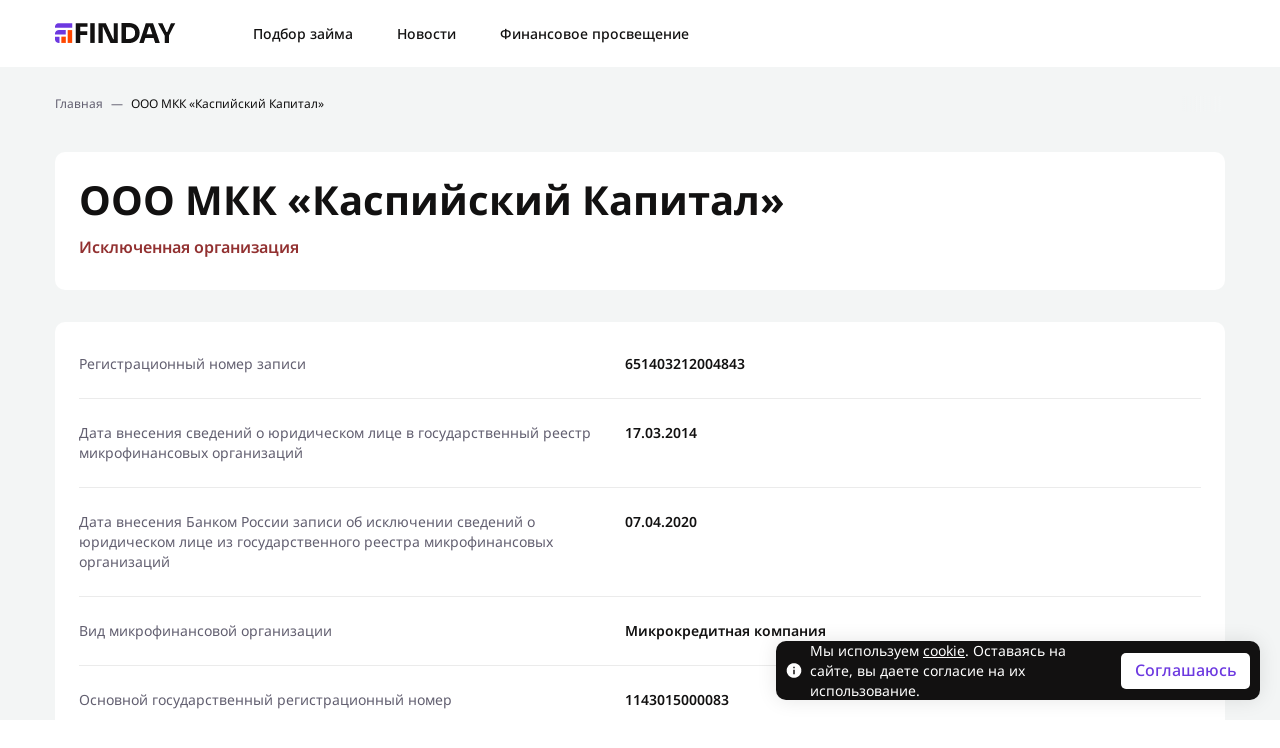

--- FILE ---
content_type: text/html; charset=UTF-8
request_url: https://finday.ru/companies/ooo-mkk-kaspijskij-kapital/
body_size: 11475
content:

<!doctype html>
<html lang="ru-RU">
<head>
    <meta charset="UTF-8">
    <meta name="viewport"
          content="width=device-width, user-scalable=no, initial-scale=1.0, maximum-scale=1.0, minimum-scale=1.0">
    <meta http-equiv="X-UA-Compatible" content="ie=edge">
    <meta name="format-detection" content="telephone=no"/>

    <!-- Chrome, Firefox OS and Opera -->
    <meta name="theme-color" content="#000">
    <!-- Windows Phone -->
    <meta name="msapplication-navbutton-color" content="#000">
    <!-- iOS Safari -->
    <meta name="apple-mobile-web-app-status-bar-style" content="#000">

    
        <!-- Google tag (gtag.js) -->
        <script async src="https://www.googletagmanager.com/gtag/js?id=G-MKFF0C2K5T"></script>
        <script>
            window.dataLayer = window.dataLayer || [];

            function gtag() {
                dataLayer.push(arguments);
            }

            gtag('js', new Date());

            gtag('config', 'G-MKFF0C2K5T');
        </script>

        <!-- Google Tag Manager -->
        <script>(function (w, d, s, l, i) {
                w[l] = w[l] || [];
                w[l].push({
                    'gtm.start':
                        new Date().getTime(), event: 'gtm.js'
                });
                var f = d.getElementsByTagName(s)[0],
                    j = d.createElement(s), dl = l != 'dataLayer' ? '&l=' + l : '';
                j.async = true;
                j.src =
                    'https://www.googletagmanager.com/gtm.js?id=' + i + dl;
                f.parentNode.insertBefore(j, f);
            })(window, document, 'script', 'dataLayer', 'GTM-KT468J9');</script>
        <!-- End Google Tag Manager -->

        <!-- Yandex.Metrika counter -->
        <script type="text/javascript">
            (function (m, e, t, r, i, k, a) {
                m[i] = m[i] || function () {
                    (m[i].a = m[i].a || []).push(arguments)
                };
                m[i].l = 1 * new Date();
                for (var j = 0; j < document.scripts.length; j++) {
                    if (document.scripts[j].src === r) {
                        return;
                    }
                }
                k = e.createElement(t), a = e.getElementsByTagName(t)[0], k.async = 1, k.src = r, a.parentNode.insertBefore(k, a)
            })
            (window, document, "script", "https://mc.yandex.ru/metrika/tag.js", "ym");
            ym(93816349, "init", {
                clickmap: true,
                trackLinks: true,
                accurateTrackBounce: true,
                webvisor: true
            });
        </script>
        <!-- /Yandex.Metrika counter -->

        <script>
            ym(93816349, 'getClientID', function (clientID) {
                sessionStorage.setItem('clientId', clientID);
            });
        </script>

    
    
    
    <meta name='robots' content='index, follow, max-image-preview:large, max-snippet:-1, max-video-preview:-1' />
	<style>img:is([sizes="auto" i], [sizes^="auto," i]) { contain-intrinsic-size: 3000px 1500px }</style>
	
	<!-- This site is optimized with the Yoast SEO plugin v25.0 - https://yoast.com/wordpress/plugins/seo/ -->
	<title>ООО МКК «Каспийский Капитал» - FINDAY</title>
	<link rel="canonical" href="https://finday.ru/companies/ooo-mkk-kaspijskij-kapital/" />
	<meta property="og:locale" content="ru_RU" />
	<meta property="og:type" content="article" />
	<meta property="og:title" content="ООО МКК «Каспийский Капитал» - FINDAY" />
	<meta property="og:url" content="https://finday.ru/companies/ooo-mkk-kaspijskij-kapital/" />
	<meta property="og:site_name" content="FINDAY" />
	<meta property="article:modified_time" content="2025-01-20T13:03:50+00:00" />
	<meta name="twitter:card" content="summary_large_image" />
	<script type="application/ld+json" class="yoast-schema-graph">{"@context":"https://schema.org","@graph":[{"@type":"WebPage","@id":"https://finday.ru/companies/ooo-mkk-kaspijskij-kapital/","url":"https://finday.ru/companies/ooo-mkk-kaspijskij-kapital/","name":"ООО МКК «Каспийский Капитал» - FINDAY","isPartOf":{"@id":"https://finday.ru/#website"},"datePublished":"2025-01-20T13:03:48+00:00","dateModified":"2025-01-20T13:03:50+00:00","breadcrumb":{"@id":"https://finday.ru/companies/ooo-mkk-kaspijskij-kapital/#breadcrumb"},"inLanguage":"ru-RU","potentialAction":[{"@type":"ReadAction","target":["https://finday.ru/companies/ooo-mkk-kaspijskij-kapital/"]}]},{"@type":"BreadcrumbList","@id":"https://finday.ru/companies/ooo-mkk-kaspijskij-kapital/#breadcrumb","itemListElement":[{"@type":"ListItem","position":1,"name":"Главная","item":"https://finday.ru/"},{"@type":"ListItem","position":2,"name":"ООО МКК «Каспийский Капитал»"}]},{"@type":"WebSite","@id":"https://finday.ru/#website","url":"https://finday.ru/","name":"FINDAY","description":"","potentialAction":[{"@type":"SearchAction","target":{"@type":"EntryPoint","urlTemplate":"https://finday.ru/?s={search_term_string}"},"query-input":{"@type":"PropertyValueSpecification","valueRequired":true,"valueName":"search_term_string"}}],"inLanguage":"ru-RU"}]}</script>
	<!-- / Yoast SEO plugin. -->


<link rel='dns-prefetch' href='//finday.ru' />
<link rel='stylesheet' id='wp-block-library-css' href='https://finday.ru/wp-includes/css/dist/block-library/style.min.css?ver=6.7.2' type='text/css' media='all' />
<style id='classic-theme-styles-inline-css' type='text/css'>
/*! This file is auto-generated */
.wp-block-button__link{color:#fff;background-color:#32373c;border-radius:9999px;box-shadow:none;text-decoration:none;padding:calc(.667em + 2px) calc(1.333em + 2px);font-size:1.125em}.wp-block-file__button{background:#32373c;color:#fff;text-decoration:none}
</style>
<style id='global-styles-inline-css' type='text/css'>
:root{--wp--preset--aspect-ratio--square: 1;--wp--preset--aspect-ratio--4-3: 4/3;--wp--preset--aspect-ratio--3-4: 3/4;--wp--preset--aspect-ratio--3-2: 3/2;--wp--preset--aspect-ratio--2-3: 2/3;--wp--preset--aspect-ratio--16-9: 16/9;--wp--preset--aspect-ratio--9-16: 9/16;--wp--preset--color--black: #000000;--wp--preset--color--cyan-bluish-gray: #abb8c3;--wp--preset--color--white: #ffffff;--wp--preset--color--pale-pink: #f78da7;--wp--preset--color--vivid-red: #cf2e2e;--wp--preset--color--luminous-vivid-orange: #ff6900;--wp--preset--color--luminous-vivid-amber: #fcb900;--wp--preset--color--light-green-cyan: #7bdcb5;--wp--preset--color--vivid-green-cyan: #00d084;--wp--preset--color--pale-cyan-blue: #8ed1fc;--wp--preset--color--vivid-cyan-blue: #0693e3;--wp--preset--color--vivid-purple: #9b51e0;--wp--preset--gradient--vivid-cyan-blue-to-vivid-purple: linear-gradient(135deg,rgba(6,147,227,1) 0%,rgb(155,81,224) 100%);--wp--preset--gradient--light-green-cyan-to-vivid-green-cyan: linear-gradient(135deg,rgb(122,220,180) 0%,rgb(0,208,130) 100%);--wp--preset--gradient--luminous-vivid-amber-to-luminous-vivid-orange: linear-gradient(135deg,rgba(252,185,0,1) 0%,rgba(255,105,0,1) 100%);--wp--preset--gradient--luminous-vivid-orange-to-vivid-red: linear-gradient(135deg,rgba(255,105,0,1) 0%,rgb(207,46,46) 100%);--wp--preset--gradient--very-light-gray-to-cyan-bluish-gray: linear-gradient(135deg,rgb(238,238,238) 0%,rgb(169,184,195) 100%);--wp--preset--gradient--cool-to-warm-spectrum: linear-gradient(135deg,rgb(74,234,220) 0%,rgb(151,120,209) 20%,rgb(207,42,186) 40%,rgb(238,44,130) 60%,rgb(251,105,98) 80%,rgb(254,248,76) 100%);--wp--preset--gradient--blush-light-purple: linear-gradient(135deg,rgb(255,206,236) 0%,rgb(152,150,240) 100%);--wp--preset--gradient--blush-bordeaux: linear-gradient(135deg,rgb(254,205,165) 0%,rgb(254,45,45) 50%,rgb(107,0,62) 100%);--wp--preset--gradient--luminous-dusk: linear-gradient(135deg,rgb(255,203,112) 0%,rgb(199,81,192) 50%,rgb(65,88,208) 100%);--wp--preset--gradient--pale-ocean: linear-gradient(135deg,rgb(255,245,203) 0%,rgb(182,227,212) 50%,rgb(51,167,181) 100%);--wp--preset--gradient--electric-grass: linear-gradient(135deg,rgb(202,248,128) 0%,rgb(113,206,126) 100%);--wp--preset--gradient--midnight: linear-gradient(135deg,rgb(2,3,129) 0%,rgb(40,116,252) 100%);--wp--preset--font-size--small: 13px;--wp--preset--font-size--medium: 20px;--wp--preset--font-size--large: 36px;--wp--preset--font-size--x-large: 42px;--wp--preset--spacing--20: 0.44rem;--wp--preset--spacing--30: 0.67rem;--wp--preset--spacing--40: 1rem;--wp--preset--spacing--50: 1.5rem;--wp--preset--spacing--60: 2.25rem;--wp--preset--spacing--70: 3.38rem;--wp--preset--spacing--80: 5.06rem;--wp--preset--shadow--natural: 6px 6px 9px rgba(0, 0, 0, 0.2);--wp--preset--shadow--deep: 12px 12px 50px rgba(0, 0, 0, 0.4);--wp--preset--shadow--sharp: 6px 6px 0px rgba(0, 0, 0, 0.2);--wp--preset--shadow--outlined: 6px 6px 0px -3px rgba(255, 255, 255, 1), 6px 6px rgba(0, 0, 0, 1);--wp--preset--shadow--crisp: 6px 6px 0px rgba(0, 0, 0, 1);}:where(.is-layout-flex){gap: 0.5em;}:where(.is-layout-grid){gap: 0.5em;}body .is-layout-flex{display: flex;}.is-layout-flex{flex-wrap: wrap;align-items: center;}.is-layout-flex > :is(*, div){margin: 0;}body .is-layout-grid{display: grid;}.is-layout-grid > :is(*, div){margin: 0;}:where(.wp-block-columns.is-layout-flex){gap: 2em;}:where(.wp-block-columns.is-layout-grid){gap: 2em;}:where(.wp-block-post-template.is-layout-flex){gap: 1.25em;}:where(.wp-block-post-template.is-layout-grid){gap: 1.25em;}.has-black-color{color: var(--wp--preset--color--black) !important;}.has-cyan-bluish-gray-color{color: var(--wp--preset--color--cyan-bluish-gray) !important;}.has-white-color{color: var(--wp--preset--color--white) !important;}.has-pale-pink-color{color: var(--wp--preset--color--pale-pink) !important;}.has-vivid-red-color{color: var(--wp--preset--color--vivid-red) !important;}.has-luminous-vivid-orange-color{color: var(--wp--preset--color--luminous-vivid-orange) !important;}.has-luminous-vivid-amber-color{color: var(--wp--preset--color--luminous-vivid-amber) !important;}.has-light-green-cyan-color{color: var(--wp--preset--color--light-green-cyan) !important;}.has-vivid-green-cyan-color{color: var(--wp--preset--color--vivid-green-cyan) !important;}.has-pale-cyan-blue-color{color: var(--wp--preset--color--pale-cyan-blue) !important;}.has-vivid-cyan-blue-color{color: var(--wp--preset--color--vivid-cyan-blue) !important;}.has-vivid-purple-color{color: var(--wp--preset--color--vivid-purple) !important;}.has-black-background-color{background-color: var(--wp--preset--color--black) !important;}.has-cyan-bluish-gray-background-color{background-color: var(--wp--preset--color--cyan-bluish-gray) !important;}.has-white-background-color{background-color: var(--wp--preset--color--white) !important;}.has-pale-pink-background-color{background-color: var(--wp--preset--color--pale-pink) !important;}.has-vivid-red-background-color{background-color: var(--wp--preset--color--vivid-red) !important;}.has-luminous-vivid-orange-background-color{background-color: var(--wp--preset--color--luminous-vivid-orange) !important;}.has-luminous-vivid-amber-background-color{background-color: var(--wp--preset--color--luminous-vivid-amber) !important;}.has-light-green-cyan-background-color{background-color: var(--wp--preset--color--light-green-cyan) !important;}.has-vivid-green-cyan-background-color{background-color: var(--wp--preset--color--vivid-green-cyan) !important;}.has-pale-cyan-blue-background-color{background-color: var(--wp--preset--color--pale-cyan-blue) !important;}.has-vivid-cyan-blue-background-color{background-color: var(--wp--preset--color--vivid-cyan-blue) !important;}.has-vivid-purple-background-color{background-color: var(--wp--preset--color--vivid-purple) !important;}.has-black-border-color{border-color: var(--wp--preset--color--black) !important;}.has-cyan-bluish-gray-border-color{border-color: var(--wp--preset--color--cyan-bluish-gray) !important;}.has-white-border-color{border-color: var(--wp--preset--color--white) !important;}.has-pale-pink-border-color{border-color: var(--wp--preset--color--pale-pink) !important;}.has-vivid-red-border-color{border-color: var(--wp--preset--color--vivid-red) !important;}.has-luminous-vivid-orange-border-color{border-color: var(--wp--preset--color--luminous-vivid-orange) !important;}.has-luminous-vivid-amber-border-color{border-color: var(--wp--preset--color--luminous-vivid-amber) !important;}.has-light-green-cyan-border-color{border-color: var(--wp--preset--color--light-green-cyan) !important;}.has-vivid-green-cyan-border-color{border-color: var(--wp--preset--color--vivid-green-cyan) !important;}.has-pale-cyan-blue-border-color{border-color: var(--wp--preset--color--pale-cyan-blue) !important;}.has-vivid-cyan-blue-border-color{border-color: var(--wp--preset--color--vivid-cyan-blue) !important;}.has-vivid-purple-border-color{border-color: var(--wp--preset--color--vivid-purple) !important;}.has-vivid-cyan-blue-to-vivid-purple-gradient-background{background: var(--wp--preset--gradient--vivid-cyan-blue-to-vivid-purple) !important;}.has-light-green-cyan-to-vivid-green-cyan-gradient-background{background: var(--wp--preset--gradient--light-green-cyan-to-vivid-green-cyan) !important;}.has-luminous-vivid-amber-to-luminous-vivid-orange-gradient-background{background: var(--wp--preset--gradient--luminous-vivid-amber-to-luminous-vivid-orange) !important;}.has-luminous-vivid-orange-to-vivid-red-gradient-background{background: var(--wp--preset--gradient--luminous-vivid-orange-to-vivid-red) !important;}.has-very-light-gray-to-cyan-bluish-gray-gradient-background{background: var(--wp--preset--gradient--very-light-gray-to-cyan-bluish-gray) !important;}.has-cool-to-warm-spectrum-gradient-background{background: var(--wp--preset--gradient--cool-to-warm-spectrum) !important;}.has-blush-light-purple-gradient-background{background: var(--wp--preset--gradient--blush-light-purple) !important;}.has-blush-bordeaux-gradient-background{background: var(--wp--preset--gradient--blush-bordeaux) !important;}.has-luminous-dusk-gradient-background{background: var(--wp--preset--gradient--luminous-dusk) !important;}.has-pale-ocean-gradient-background{background: var(--wp--preset--gradient--pale-ocean) !important;}.has-electric-grass-gradient-background{background: var(--wp--preset--gradient--electric-grass) !important;}.has-midnight-gradient-background{background: var(--wp--preset--gradient--midnight) !important;}.has-small-font-size{font-size: var(--wp--preset--font-size--small) !important;}.has-medium-font-size{font-size: var(--wp--preset--font-size--medium) !important;}.has-large-font-size{font-size: var(--wp--preset--font-size--large) !important;}.has-x-large-font-size{font-size: var(--wp--preset--font-size--x-large) !important;}
:where(.wp-block-post-template.is-layout-flex){gap: 1.25em;}:where(.wp-block-post-template.is-layout-grid){gap: 1.25em;}
:where(.wp-block-columns.is-layout-flex){gap: 2em;}:where(.wp-block-columns.is-layout-grid){gap: 2em;}
:root :where(.wp-block-pullquote){font-size: 1.5em;line-height: 1.6;}
</style>
<link rel='stylesheet' id='contact-form-7-css' href='https://finday.ru/wp-content/plugins/contact-form-7/includes/css/styles.css?ver=6.0.6' type='text/css' media='all' />
<link rel='stylesheet' id='mendep-style-css' href='https://finday.ru/wp-content/themes/finday/style.css?ver=6.7.2' type='text/css' media='all' />
<link rel='stylesheet' id='mendep-dependencies-styles-css' href='https://finday.ru/wp-content/themes/finday/assets/style/dependencies.css?ver=2025-11-19T10:54:40+00:00' type='text/css' media='all' />
<link rel='stylesheet' id='mendep-custom-styles-css' href='https://finday.ru/wp-content/themes/finday/assets/style/app.css?ver=2025-11-19T10:54:40+00:00' type='text/css' media='all' />
<link rel="https://api.w.org/" href="https://finday.ru/wp-json/" /><link rel="alternate" title="JSON" type="application/json" href="https://finday.ru/wp-json/wp/v2/companies/11437" /><link rel="EditURI" type="application/rsd+xml" title="RSD" href="https://finday.ru/xmlrpc.php?rsd" />
<meta name="generator" content="WordPress 6.7.2" />
<link rel='shortlink' href='https://finday.ru/?p=11437' />
<script src="https://api-maps.yandex.ru/v3/?apikey=442dd0b9-90fb-4472-80af-63e7e4a3ff50&lang=ru_RU"></script><link rel="icon" href="https://finday.ru/wp-content/uploads/2023/05/favicon.svg" sizes="32x32" />
<link rel="icon" href="https://finday.ru/wp-content/uploads/2023/05/favicon.svg" sizes="192x192" />
<link rel="apple-touch-icon" href="https://finday.ru/wp-content/uploads/2023/05/favicon.svg" />
<meta name="msapplication-TileImage" content="https://finday.ru/wp-content/uploads/2023/05/favicon.svg" />
</head>

<body>
    <!-- Google Tag Manager (noscript) -->
    <noscript>
        <iframe src="https://www.googletagmanager.com/ns.html?id=GTM-KT468J9" height="0" width="0"
                style="display:none;visibility:hidden"></iframe>
    </noscript>
    <!-- End Google Tag Manager (noscript) -->

    <noscript>
        <div><img src="https://mc.yandex.ru/watch/93816349" style="position:absolute; left:-9999px;" alt=""/></div>
    </noscript><!-- Yandex.Metrika counter -->

    <script>
        window.addEventListener("load", () => {
            function t(t, e = 1e3) {
                let r = document.documentURI;
                setInterval(() => {
                    let e = document.documentURI;
                    if (e !== r) try {
                        t()
                    } finally {
                        r = e
                    }
                }, e)
            }

            function e(t) {
                let e = RegExp("[?&]" + t + "=([^&]*)").exec(window.location.search);
                return e && decodeURIComponent(e[1].replace(/\+/g, " "))
            }

            function r() {
                document.querySelectorAll("a").forEach(t => {
                    try {
                        let r = new URL(t.getAttribute("href")), c = "yclid", n = e(c);
                        n && (r.searchParams.set(c, n), t.setAttribute("href", r.toString()))
                    } catch (l) {
                    }
                })
            }

            r(), t(r)
        });
    </script>


<div class="page-wrapper ">

    
    <header class="header ">
        <div class="container">
            <div class="header__wrapper">

                <a class="header__logo" href="https://finday.ru">
                                            <img src="https://finday.ru/wp-content/uploads/2023/05/logo.svg" alt="Логотип">
                                    </a>

                <div class="header__nav">
                    <ul class="header__nav-menu">
                        <li id="menu-item-16208" class="menu-item menu-item-type-post_type menu-item-object-page menu-item-16208"><a href="https://finday.ru/odna-zayavka-vo-vse-mfo/">Подбор займа</a></li>
<li id="menu-item-1901" class="menu-item menu-item-type-post_type menu-item-object-page current_page_parent menu-item-1901"><a href="https://finday.ru/news/">Новости</a></li>
<li id="menu-item-1900" class="menu-item menu-item-type-post_type menu-item-object-page menu-item-1900"><a href="https://finday.ru/education/">Финансовое просвещение</a></li>
                    </ul>
                </div>

                <div class="header__right">
                    
                    
                    
                    <div class="header__toggle data-toggle data-toggle--scrollbar" data-toggle="header-mob">
                        <span></span></div>
                </div>
            </div>
        </div>

        <div class="header__mob " id="header-mob">
            <div class="container">

                <ul class="header__mob-menu">
                    <li id="menu-item-16209" class="menu-item menu-item-type-post_type menu-item-object-page menu-item-16209"><a href="https://finday.ru/odna-zayavka-vo-vse-mfo/">Подбор займа</a></li>
<li id="menu-item-1903" class="menu-item menu-item-type-post_type menu-item-object-page current_page_parent menu-item-1903"><a href="https://finday.ru/news/">Новости</a></li>
<li id="menu-item-1902" class="menu-item menu-item-type-post_type menu-item-object-page menu-item-1902"><a href="https://finday.ru/education/">Финансовое просвещение</a></li>
                </ul>

            </div>
        </div>

    </header>
<main class="main inner-page inner-page padding--bottom">

    <section id="breadcrumbs" class="breadcrumbs">
    <div class="container">
        <nav class="breadcrumbs__nav"><span><span><a href="https://finday.ru/">Главная</a></span> — <span class="breadcrumb_last" aria-current="page">ООО МКК «Каспийский Капитал»</span></span></nav>    </div>
</section>

    <section class="company">
        <div class="container">

            <div class="card company__card company__card-header">

                <h1 class="title-page">ООО МКК «Каспийский Капитал»</h1>

                                    <div class="company__type excluded">Исключенная организация</div>
                
                
            </div>

            <div class="card company__card company__card-body">

                
                                    <div class="company__line">
                        <span class="company__line-title">Регистрационный номер записи</span>
                        <span class="company__line-value">651403212004843</span>
                    </div>
                
                                    <div class="company__line">
                        <span class="company__line-title">Дата внесения сведений о юридическом лице в государственный реестр микрофинансовых организаций</span>
                        <span class="company__line-value">17.03.2014</span>
                    </div>
                
                                    <div class="company__line">
                        <span class="company__line-title">Дата внесения Банком России записи об исключении сведений о юридическом лице из государственного реестра микрофинансовых организаций</span>
                        <span class="company__line-value">07.04.2020</span>
                    </div>
                
                                    <div class="company__line">
                        <span class="company__line-title">Вид микрофинансовой организации</span>
                        <span class="company__line-value">Микрокредитная компания</span>
                    </div>
                
                                    <div class="company__line">
                        <span class="company__line-title">Основной государственный регистрационный номер</span>
                        <span class="company__line-value">1143015000083</span>
                    </div>
                
                                    <div class="company__line">
                        <span class="company__line-title">Идентификационный номер налогоплательщика</span>
                        <span class="company__line-value">3015101102</span>
                    </div>
                
                                    <div class="company__line">
                        <span class="company__line-title">Полное наименование</span>
                        <span class="company__line-value">Общество с ограниченной ответственностью Микрокредитная компания «Каспийский Капитал»</span>
                    </div>
                
                                    <div class="company__line">
                        <span class="company__line-title">Сокращенное наименование</span>
                        <span class="company__line-value">ООО МКК «Каспийский Капитал»</span>
                    </div>
                
                
                
                
                                <div class="company__line company__line--map">
                    <span class="company__line-title">Адрес, указанный в едином государственном реестре юридических лиц</span>
                    <span class="company__line-value">414000, Астраханская область, г. Астрахань, ул. Эспланадная/Коммунистическая, д. 37а/16а</span>
                </div>

                <div id="company__map" class="company__map"></div>

                            </div>

        </div>
    </section>

    <!-- Populars -->

</main>

<script type="text/javascript">
    var post_id = '11437';
    var maps_api_key = '442dd0b9-90fb-4472-80af-63e7e4a3ff50';
    var company_address = '414000, Астраханская область, г. Астрахань, ул. Эспланадная/Коммунистическая, д. 37а/16а';
    var address_geodata = '';
    var latitude = '46.351471';
    var longitude = '48.042593';
</script>

<footer class="footer">
    <div class="container">
        <div class="footer__wrapper">

            <div class="footer__contacts">

                                    <div class="footer__phone">
                        <svg width="24" height="24" viewBox="0 0 24 24" fill="none" xmlns="http://www.w3.org/2000/svg">
                            <path d="M20.6694 17.0999L16.5621 13.3654C16.3679 13.189 16.1128 13.0948 15.8506 13.103C15.5883 13.1111 15.3395 13.2208 15.1566 13.4089L12.7387 15.8955C12.1567 15.7844 10.9866 15.4196 9.7822 14.2182C8.57778 13.0128 8.21302 11.8397 8.10491 11.2617L10.5895 8.84281C10.7779 8.66005 10.8877 8.41118 10.8958 8.14886C10.904 7.88654 10.8097 7.63136 10.633 7.43732L6.89948 3.33098C6.7227 3.13633 6.47701 3.01826 6.21457 3.00185C5.95214 2.98544 5.69365 3.07197 5.49399 3.24308L3.30139 5.12346C3.1267 5.29879 3.02243 5.53213 3.00837 5.77922C2.99321 6.03183 2.70423 12.0155 7.34407 16.6574C11.3918 20.7041 16.4621 21.0001 17.8585 21.0001C18.0626 21.0001 18.1879 20.9941 18.2212 20.9921C18.4683 20.9782 18.7015 20.8735 18.8759 20.698L20.7553 18.5044C20.9271 18.3054 21.0143 18.0471 20.9982 17.7847C20.9822 17.5223 20.8642 17.2765 20.6694 17.0999Z" fill="#FFFFFF"/>
                        </svg>
                        <a href="tel:info@finday.ru">info@finday.ru</a>

                                                    <span></span>
                                            </div>
                
            </div>

            <ul class="footer__menu">
                <li id="menu-item-1907" class="menu-item menu-item-type-post_type menu-item-object-page current_page_parent menu-item-1907"><a href="https://finday.ru/news/">Новости</a></li>
<li id="menu-item-1906" class="menu-item menu-item-type-post_type menu-item-object-page menu-item-1906"><a href="https://finday.ru/education/">Финансовое просвещение</a></li>
<li id="menu-item-1905" class="menu-item menu-item-type-post_type menu-item-object-page menu-item-1905"><a href="https://finday.ru/experts/">Эксперты</a></li>
<li id="menu-item-1904" class="menu-item menu-item-type-post_type menu-item-object-page menu-item-1904"><a href="https://finday.ru/mfo/">МФО представленные на сайте</a></li>
            </ul>

                            <div class="footer__cookie">ООО "ФИНДЕЙ" ИНН:7805807456  ОГРН:1237800079010<br />
<br />
198095, город Санкт-Петербург, ул Ивана Черных, д. 29 литера А, помещ. 55-н офис 10-4ч<br />
<br />
<br />
info@finday.ru<br />
<br />
Мы используем файлы cookie для того, чтобы предоставить пользователям больше возможностей при посещении сайта. Подробнее об условиях использования.</div>
            
            <div class="footer__bottom">

                                    <p class="footer__policy"><a href="/privacy-policy" target="_blank">Политика конфиденциальности</a></p>
                
                                    <p class="footer__copyright">© 2023, «Finday»</p>
                
            </div>

        </a>
    </div>
</footer>

    <div class="cookies-consent">
        <div class="cookies-consent__close">
            <svg xmlns="http://www.w3.org/2000/svg" width="20" height="20" viewBox="0 0 20 20" fill="none"><path d="M4.69768 15.3035C4.3397 14.9455 4.3573 14.3475 4.73699 13.9678L13.9686 4.73617C14.3483 4.35647 14.9463 4.33887 15.3043 4.69685C15.6623 5.05483 15.6447 5.65284 15.265 6.03253L6.03336 15.2641C5.65366 15.6438 5.05566 15.6614 4.69768 15.3035Z" fill="#121111"/><path d="M15.3033 15.3035C14.9453 15.6615 14.3473 15.6439 13.9676 15.2642L4.73598 6.03255C4.35629 5.65286 4.33869 5.05486 4.69667 4.69688C5.05465 4.3389 5.65265 4.3565 6.03234 4.73619L15.264 13.9678C15.6437 14.3475 15.6613 14.9455 15.3033 15.3035Z" fill="#121111"/></svg>
        </div>

        <svg class="icon" width="16" height="17" viewBox="0 0 16 17" fill="none" xmlns="http://www.w3.org/2000/svg"><path d="M8.00008 1.16675C3.95648 1.16675 0.666748 4.45648 0.666748 8.50008C0.666748 12.5437 3.95648 15.8334 8.00008 15.8334C12.0437 15.8334 15.3334 12.5437 15.3334 8.50008C15.3334 4.45648 12.0437 1.16675 8.00008 1.16675ZM8.73341 12.1667H7.26675V7.76675H8.73341V12.1667ZM8.73341 6.30008H7.26675V4.83341H8.73341V6.30008Z" fill="#FEFEFE"/></svg>

                    <div class="cookies-consent__text">
                <p><span class="ui-provider cfg cfh bjo cfi cfj cfk cfl cfm cfn cfo cfp cfq cfr cfs cft cfu cfv cfw cfx cfy cfz cga cgb cgc cgd cge cgf cgg cgh cgi cgj cgk cgl cgm cgn" dir="ltr">Мы используем <a class="fui-Link ___10kug0w f3rmtva f1ewtqcl fyind8e f1k6fduh f1w7gpdv fk6fouc fjoy568 figsok6 f1hu3pq6 f11qmguv f19f4twv f1tyq0we f1g0x7ka fhxju0i f1qch9an f1cnd47f fqv5qza f1vmzxwi f1o700av f13mvf36 f1cmlufx f9n3di6 f1ids18y f1tx3yz7 f1deo86v f1eh06m1 f1iescvh fhgqx19 f1olyrje f1p93eir f1nev41a f1h8hb77 f1lqvz6u f10aw75t fsle3fq f17ae5zn" title="https://wp-credit7-ru.test/soglasie-na-ispolzovanie-cookie/" href="https://finday.ru/soglasie-na-ispolzovanie-cookie/" target="_blank" rel="noreferrer noopener" aria-label="Ссылка cookie">cookie</a>. Оставаясь на сайте, вы даете согласие на их использование.</span></p>
            </div>
        
                    <div class="cookies-consent__btn-wrapper">
                <button class="button cookies-consent__btn">
                    Соглашаюсь                </button>
            </div>
            </div>

    <!-- To top button: -->
    <div class="to-top" id="to-top">
        <svg width="28" height="28" viewBox="0 0 28 28" fill="none" xmlns="http://www.w3.org/2000/svg">
            <path fill-rule="evenodd" clip-rule="evenodd" d="M22.3671 16.906C22.7697 17.2985 22.7697 17.9456 22.3671 18.338L22.1298 18.5694C21.7415 18.948 21.1221 18.948 20.7337 18.5694L14.0016 12.0059L7.26944 18.5694C6.88107 18.9481 6.26165 18.948 5.87328 18.5694L5.63598 18.338C5.23342 17.9456 5.23342 17.2985 5.63598 16.906L13.3035 9.43059C13.6919 9.05195 14.3113 9.05195 14.6996 9.43059L22.3671 16.906Z" fill="white"/>
        </svg>
    </div>


<!-- Popup Contact -->
<div id="popup-contact" class="popup popup-contact">
    <div class="popup__wrapper popup--wrapper">
        <div class="popup__inner">
            <div class="popup__body">

                <div class="popup__close popup--close">
                    <svg width="12" height="12" viewBox="0 0 12 12" fill="none" xmlns="http://www.w3.org/2000/svg">
                        <path d="M11.7143 10.2857L7.42857 6L11.7143 1.71429L10.2857 0.285715L6 4.57143L1.71429 0.285715L0.285714 1.71429L4.57143 6L0.285714 10.2857L1.71429 11.7143L6 7.42857L10.2857 11.7143L11.7143 10.2857Z" fill="#717780"/>
                    </svg>
                </div>

                <div class="popup__body-form">
                    <p class="wpcf7-contact-form-not-found"><strong>Ошибка:</strong> Контактная форма не найдена.</p>                </div>

            </div>
        </div>
    </div>
</div>

<!-- Popup Thanks -->
<div id="popup-thanks" class="popup popup-thanks ">
    <div class="popup__wrapper popup--wrapper">
        <div class="popup__inner">
            <div class="popup__body">

                <div class="popup__close popup--close">
                    <svg xmlns="http://www.w3.org/2000/svg" width="24" height="24" viewBox="0 0 24 24" fill="none">
                        <path d="M5.63719 18.3642C5.20762 17.9347 5.22874 17.2171 5.68437 16.7614L16.7623 5.6835C17.2179 5.22787 17.9355 5.20674 18.3651 5.63632C18.7947 6.0659 18.7736 6.7835 18.3179 7.23913L7.24 18.3171C6.78437 18.7727 6.06677 18.7938 5.63719 18.3642Z" fill="#121111"/>
                        <path d="M18.3638 18.364C17.9342 18.7936 17.2166 18.7725 16.7609 18.3169L5.68301 7.23892C5.22738 6.78329 5.20626 6.06568 5.63583 5.63611C6.06541 5.20653 6.78301 5.22765 7.23864 5.68328L18.3166 16.7612C18.7722 17.2168 18.7933 17.9345 18.3638 18.364Z" fill="#121111"/>
                    </svg>
                </div>

                                    <div class="popup__body-img">
                        <svg width="50" height="50" viewBox="0 0 50 50" fill="none" xmlns="http://www.w3.org/2000/svg">
                            <path d="M24.9997 2.08334C12.3634 2.08334 2.08301 12.3638 2.08301 25C2.08301 37.6363 12.3634 47.9167 24.9997 47.9167C37.6359 47.9167 47.9163 37.6363 47.9163 25C47.9163 12.3638 37.6359 2.08334 24.9997 2.08334ZM20.4186 35.1131L11.9097 26.6225L15.1455 23.3775L20.414 28.6369L32.5461 16.5048L35.7866 19.7452L20.4186 35.1131Z" fill="#0D489C"/>
                        </svg>
                    </div>
                
                                    <div class="popup__body-title card-title">Спасибо, что написали нам</div>
                
                                    <div class="popup__body-text text">Мы свяжемся с Вами в ближайшее время и сообщим результат</div>
                
                                    <a href="#popup-contact" class="popup__body-link">Отправить новый запрос</a>
                
            </div>
        </div>
    </div>
</div>

<!-- Popup offer -->
<div class="offer-popup"></div>

</div>

    <script src="https://tracker-params-forwarder.s3lds.ru/LeadsTrackerParamsForwarder.min.js"></script>
    <script>
        forwardLeadsTrackerParams({
            urlParams: {
                'aff_sub1': 'aff_sub1',
                'utm_medium': 'aff_sub2',
                'utm_campaign': 'aff_sub3',
                'utm_content': 'aff_sub4',
                'utm_term': 'aff_sub5',
            },
            cookies: {
                '_ga': 'GTM-KT468J9',
                '_ym_uid': '93816349'
            },
        })
    </script>

<script>
    const post_type = 'companies';
    const post_id_val = '11437';
    const current_page_url = 'https://finday.ru/companies/ooo-mkk-kaspijskij-kapital/';
    const reEnable = '0';
    const reKey = '';
</script>

</body>

<script type="text/javascript" src="https://finday.ru/wp-includes/js/dist/hooks.min.js?ver=4d63a3d491d11ffd8ac6" id="wp-hooks-js"></script>
<script type="text/javascript" src="https://finday.ru/wp-includes/js/dist/i18n.min.js?ver=5e580eb46a90c2b997e6" id="wp-i18n-js"></script>
<script type="text/javascript" id="wp-i18n-js-after">
/* <![CDATA[ */
wp.i18n.setLocaleData( { 'text direction\u0004ltr': [ 'ltr' ] } );
/* ]]> */
</script>
<script type="text/javascript" src="https://finday.ru/wp-content/plugins/contact-form-7/includes/swv/js/index.js?ver=6.0.6" id="swv-js"></script>
<script type="text/javascript" id="contact-form-7-js-translations">
/* <![CDATA[ */
( function( domain, translations ) {
	var localeData = translations.locale_data[ domain ] || translations.locale_data.messages;
	localeData[""].domain = domain;
	wp.i18n.setLocaleData( localeData, domain );
} )( "contact-form-7", {"translation-revision-date":"2025-05-08 07:00:39+0000","generator":"GlotPress\/4.0.1","domain":"messages","locale_data":{"messages":{"":{"domain":"messages","plural-forms":"nplurals=3; plural=(n % 10 == 1 && n % 100 != 11) ? 0 : ((n % 10 >= 2 && n % 10 <= 4 && (n % 100 < 12 || n % 100 > 14)) ? 1 : 2);","lang":"ru"},"This contact form is placed in the wrong place.":["\u042d\u0442\u0430 \u043a\u043e\u043d\u0442\u0430\u043a\u0442\u043d\u0430\u044f \u0444\u043e\u0440\u043c\u0430 \u0440\u0430\u0437\u043c\u0435\u0449\u0435\u043d\u0430 \u0432 \u043d\u0435\u043f\u0440\u0430\u0432\u0438\u043b\u044c\u043d\u043e\u043c \u043c\u0435\u0441\u0442\u0435."],"Error:":["\u041e\u0448\u0438\u0431\u043a\u0430:"]}},"comment":{"reference":"includes\/js\/index.js"}} );
/* ]]> */
</script>
<script type="text/javascript" id="contact-form-7-js-before">
/* <![CDATA[ */
var wpcf7 = {
    "api": {
        "root": "https:\/\/finday.ru\/wp-json\/",
        "namespace": "contact-form-7\/v1"
    }
};
/* ]]> */
</script>
<script type="text/javascript" src="https://finday.ru/wp-content/plugins/contact-form-7/includes/js/index.js?ver=6.0.6" id="contact-form-7-js"></script>
<script type="text/javascript" id="mendep-custom-scripts-js-before">
/* <![CDATA[ */
const environment_type="production";
/* ]]> */
</script>
<script type="text/javascript" src="https://finday.ru/wp-content/themes/finday/assets/js/app.js?ver=2025-11-19T10:54:40+00:00" id="mendep-custom-scripts-js"></script>
<script type="text/javascript" src="https://www.google.com/recaptcha/api.js?render=6Len6QEqAAAAALBQk33vX5TeqSD4m2xU6CMe-cz9&amp;ver=3.0" id="google-recaptcha-js"></script>
<script type="text/javascript" src="https://finday.ru/wp-includes/js/dist/vendor/wp-polyfill.min.js?ver=3.15.0" id="wp-polyfill-js"></script>
<script type="text/javascript" id="wpcf7-recaptcha-js-before">
/* <![CDATA[ */
var wpcf7_recaptcha = {
    "sitekey": "6Len6QEqAAAAALBQk33vX5TeqSD4m2xU6CMe-cz9",
    "actions": {
        "homepage": "homepage",
        "contactform": "contactform"
    }
};
/* ]]> */
</script>
<script type="text/javascript" src="https://finday.ru/wp-content/plugins/contact-form-7/modules/recaptcha/index.js?ver=6.0.6" id="wpcf7-recaptcha-js"></script>

</html>


--- FILE ---
content_type: text/html; charset=utf-8
request_url: https://www.google.com/recaptcha/api2/anchor?ar=1&k=6Len6QEqAAAAALBQk33vX5TeqSD4m2xU6CMe-cz9&co=aHR0cHM6Ly9maW5kYXkucnU6NDQz&hl=en&v=N67nZn4AqZkNcbeMu4prBgzg&size=invisible&anchor-ms=20000&execute-ms=30000&cb=lyeyia38kr7c
body_size: 48587
content:
<!DOCTYPE HTML><html dir="ltr" lang="en"><head><meta http-equiv="Content-Type" content="text/html; charset=UTF-8">
<meta http-equiv="X-UA-Compatible" content="IE=edge">
<title>reCAPTCHA</title>
<style type="text/css">
/* cyrillic-ext */
@font-face {
  font-family: 'Roboto';
  font-style: normal;
  font-weight: 400;
  font-stretch: 100%;
  src: url(//fonts.gstatic.com/s/roboto/v48/KFO7CnqEu92Fr1ME7kSn66aGLdTylUAMa3GUBHMdazTgWw.woff2) format('woff2');
  unicode-range: U+0460-052F, U+1C80-1C8A, U+20B4, U+2DE0-2DFF, U+A640-A69F, U+FE2E-FE2F;
}
/* cyrillic */
@font-face {
  font-family: 'Roboto';
  font-style: normal;
  font-weight: 400;
  font-stretch: 100%;
  src: url(//fonts.gstatic.com/s/roboto/v48/KFO7CnqEu92Fr1ME7kSn66aGLdTylUAMa3iUBHMdazTgWw.woff2) format('woff2');
  unicode-range: U+0301, U+0400-045F, U+0490-0491, U+04B0-04B1, U+2116;
}
/* greek-ext */
@font-face {
  font-family: 'Roboto';
  font-style: normal;
  font-weight: 400;
  font-stretch: 100%;
  src: url(//fonts.gstatic.com/s/roboto/v48/KFO7CnqEu92Fr1ME7kSn66aGLdTylUAMa3CUBHMdazTgWw.woff2) format('woff2');
  unicode-range: U+1F00-1FFF;
}
/* greek */
@font-face {
  font-family: 'Roboto';
  font-style: normal;
  font-weight: 400;
  font-stretch: 100%;
  src: url(//fonts.gstatic.com/s/roboto/v48/KFO7CnqEu92Fr1ME7kSn66aGLdTylUAMa3-UBHMdazTgWw.woff2) format('woff2');
  unicode-range: U+0370-0377, U+037A-037F, U+0384-038A, U+038C, U+038E-03A1, U+03A3-03FF;
}
/* math */
@font-face {
  font-family: 'Roboto';
  font-style: normal;
  font-weight: 400;
  font-stretch: 100%;
  src: url(//fonts.gstatic.com/s/roboto/v48/KFO7CnqEu92Fr1ME7kSn66aGLdTylUAMawCUBHMdazTgWw.woff2) format('woff2');
  unicode-range: U+0302-0303, U+0305, U+0307-0308, U+0310, U+0312, U+0315, U+031A, U+0326-0327, U+032C, U+032F-0330, U+0332-0333, U+0338, U+033A, U+0346, U+034D, U+0391-03A1, U+03A3-03A9, U+03B1-03C9, U+03D1, U+03D5-03D6, U+03F0-03F1, U+03F4-03F5, U+2016-2017, U+2034-2038, U+203C, U+2040, U+2043, U+2047, U+2050, U+2057, U+205F, U+2070-2071, U+2074-208E, U+2090-209C, U+20D0-20DC, U+20E1, U+20E5-20EF, U+2100-2112, U+2114-2115, U+2117-2121, U+2123-214F, U+2190, U+2192, U+2194-21AE, U+21B0-21E5, U+21F1-21F2, U+21F4-2211, U+2213-2214, U+2216-22FF, U+2308-230B, U+2310, U+2319, U+231C-2321, U+2336-237A, U+237C, U+2395, U+239B-23B7, U+23D0, U+23DC-23E1, U+2474-2475, U+25AF, U+25B3, U+25B7, U+25BD, U+25C1, U+25CA, U+25CC, U+25FB, U+266D-266F, U+27C0-27FF, U+2900-2AFF, U+2B0E-2B11, U+2B30-2B4C, U+2BFE, U+3030, U+FF5B, U+FF5D, U+1D400-1D7FF, U+1EE00-1EEFF;
}
/* symbols */
@font-face {
  font-family: 'Roboto';
  font-style: normal;
  font-weight: 400;
  font-stretch: 100%;
  src: url(//fonts.gstatic.com/s/roboto/v48/KFO7CnqEu92Fr1ME7kSn66aGLdTylUAMaxKUBHMdazTgWw.woff2) format('woff2');
  unicode-range: U+0001-000C, U+000E-001F, U+007F-009F, U+20DD-20E0, U+20E2-20E4, U+2150-218F, U+2190, U+2192, U+2194-2199, U+21AF, U+21E6-21F0, U+21F3, U+2218-2219, U+2299, U+22C4-22C6, U+2300-243F, U+2440-244A, U+2460-24FF, U+25A0-27BF, U+2800-28FF, U+2921-2922, U+2981, U+29BF, U+29EB, U+2B00-2BFF, U+4DC0-4DFF, U+FFF9-FFFB, U+10140-1018E, U+10190-1019C, U+101A0, U+101D0-101FD, U+102E0-102FB, U+10E60-10E7E, U+1D2C0-1D2D3, U+1D2E0-1D37F, U+1F000-1F0FF, U+1F100-1F1AD, U+1F1E6-1F1FF, U+1F30D-1F30F, U+1F315, U+1F31C, U+1F31E, U+1F320-1F32C, U+1F336, U+1F378, U+1F37D, U+1F382, U+1F393-1F39F, U+1F3A7-1F3A8, U+1F3AC-1F3AF, U+1F3C2, U+1F3C4-1F3C6, U+1F3CA-1F3CE, U+1F3D4-1F3E0, U+1F3ED, U+1F3F1-1F3F3, U+1F3F5-1F3F7, U+1F408, U+1F415, U+1F41F, U+1F426, U+1F43F, U+1F441-1F442, U+1F444, U+1F446-1F449, U+1F44C-1F44E, U+1F453, U+1F46A, U+1F47D, U+1F4A3, U+1F4B0, U+1F4B3, U+1F4B9, U+1F4BB, U+1F4BF, U+1F4C8-1F4CB, U+1F4D6, U+1F4DA, U+1F4DF, U+1F4E3-1F4E6, U+1F4EA-1F4ED, U+1F4F7, U+1F4F9-1F4FB, U+1F4FD-1F4FE, U+1F503, U+1F507-1F50B, U+1F50D, U+1F512-1F513, U+1F53E-1F54A, U+1F54F-1F5FA, U+1F610, U+1F650-1F67F, U+1F687, U+1F68D, U+1F691, U+1F694, U+1F698, U+1F6AD, U+1F6B2, U+1F6B9-1F6BA, U+1F6BC, U+1F6C6-1F6CF, U+1F6D3-1F6D7, U+1F6E0-1F6EA, U+1F6F0-1F6F3, U+1F6F7-1F6FC, U+1F700-1F7FF, U+1F800-1F80B, U+1F810-1F847, U+1F850-1F859, U+1F860-1F887, U+1F890-1F8AD, U+1F8B0-1F8BB, U+1F8C0-1F8C1, U+1F900-1F90B, U+1F93B, U+1F946, U+1F984, U+1F996, U+1F9E9, U+1FA00-1FA6F, U+1FA70-1FA7C, U+1FA80-1FA89, U+1FA8F-1FAC6, U+1FACE-1FADC, U+1FADF-1FAE9, U+1FAF0-1FAF8, U+1FB00-1FBFF;
}
/* vietnamese */
@font-face {
  font-family: 'Roboto';
  font-style: normal;
  font-weight: 400;
  font-stretch: 100%;
  src: url(//fonts.gstatic.com/s/roboto/v48/KFO7CnqEu92Fr1ME7kSn66aGLdTylUAMa3OUBHMdazTgWw.woff2) format('woff2');
  unicode-range: U+0102-0103, U+0110-0111, U+0128-0129, U+0168-0169, U+01A0-01A1, U+01AF-01B0, U+0300-0301, U+0303-0304, U+0308-0309, U+0323, U+0329, U+1EA0-1EF9, U+20AB;
}
/* latin-ext */
@font-face {
  font-family: 'Roboto';
  font-style: normal;
  font-weight: 400;
  font-stretch: 100%;
  src: url(//fonts.gstatic.com/s/roboto/v48/KFO7CnqEu92Fr1ME7kSn66aGLdTylUAMa3KUBHMdazTgWw.woff2) format('woff2');
  unicode-range: U+0100-02BA, U+02BD-02C5, U+02C7-02CC, U+02CE-02D7, U+02DD-02FF, U+0304, U+0308, U+0329, U+1D00-1DBF, U+1E00-1E9F, U+1EF2-1EFF, U+2020, U+20A0-20AB, U+20AD-20C0, U+2113, U+2C60-2C7F, U+A720-A7FF;
}
/* latin */
@font-face {
  font-family: 'Roboto';
  font-style: normal;
  font-weight: 400;
  font-stretch: 100%;
  src: url(//fonts.gstatic.com/s/roboto/v48/KFO7CnqEu92Fr1ME7kSn66aGLdTylUAMa3yUBHMdazQ.woff2) format('woff2');
  unicode-range: U+0000-00FF, U+0131, U+0152-0153, U+02BB-02BC, U+02C6, U+02DA, U+02DC, U+0304, U+0308, U+0329, U+2000-206F, U+20AC, U+2122, U+2191, U+2193, U+2212, U+2215, U+FEFF, U+FFFD;
}
/* cyrillic-ext */
@font-face {
  font-family: 'Roboto';
  font-style: normal;
  font-weight: 500;
  font-stretch: 100%;
  src: url(//fonts.gstatic.com/s/roboto/v48/KFO7CnqEu92Fr1ME7kSn66aGLdTylUAMa3GUBHMdazTgWw.woff2) format('woff2');
  unicode-range: U+0460-052F, U+1C80-1C8A, U+20B4, U+2DE0-2DFF, U+A640-A69F, U+FE2E-FE2F;
}
/* cyrillic */
@font-face {
  font-family: 'Roboto';
  font-style: normal;
  font-weight: 500;
  font-stretch: 100%;
  src: url(//fonts.gstatic.com/s/roboto/v48/KFO7CnqEu92Fr1ME7kSn66aGLdTylUAMa3iUBHMdazTgWw.woff2) format('woff2');
  unicode-range: U+0301, U+0400-045F, U+0490-0491, U+04B0-04B1, U+2116;
}
/* greek-ext */
@font-face {
  font-family: 'Roboto';
  font-style: normal;
  font-weight: 500;
  font-stretch: 100%;
  src: url(//fonts.gstatic.com/s/roboto/v48/KFO7CnqEu92Fr1ME7kSn66aGLdTylUAMa3CUBHMdazTgWw.woff2) format('woff2');
  unicode-range: U+1F00-1FFF;
}
/* greek */
@font-face {
  font-family: 'Roboto';
  font-style: normal;
  font-weight: 500;
  font-stretch: 100%;
  src: url(//fonts.gstatic.com/s/roboto/v48/KFO7CnqEu92Fr1ME7kSn66aGLdTylUAMa3-UBHMdazTgWw.woff2) format('woff2');
  unicode-range: U+0370-0377, U+037A-037F, U+0384-038A, U+038C, U+038E-03A1, U+03A3-03FF;
}
/* math */
@font-face {
  font-family: 'Roboto';
  font-style: normal;
  font-weight: 500;
  font-stretch: 100%;
  src: url(//fonts.gstatic.com/s/roboto/v48/KFO7CnqEu92Fr1ME7kSn66aGLdTylUAMawCUBHMdazTgWw.woff2) format('woff2');
  unicode-range: U+0302-0303, U+0305, U+0307-0308, U+0310, U+0312, U+0315, U+031A, U+0326-0327, U+032C, U+032F-0330, U+0332-0333, U+0338, U+033A, U+0346, U+034D, U+0391-03A1, U+03A3-03A9, U+03B1-03C9, U+03D1, U+03D5-03D6, U+03F0-03F1, U+03F4-03F5, U+2016-2017, U+2034-2038, U+203C, U+2040, U+2043, U+2047, U+2050, U+2057, U+205F, U+2070-2071, U+2074-208E, U+2090-209C, U+20D0-20DC, U+20E1, U+20E5-20EF, U+2100-2112, U+2114-2115, U+2117-2121, U+2123-214F, U+2190, U+2192, U+2194-21AE, U+21B0-21E5, U+21F1-21F2, U+21F4-2211, U+2213-2214, U+2216-22FF, U+2308-230B, U+2310, U+2319, U+231C-2321, U+2336-237A, U+237C, U+2395, U+239B-23B7, U+23D0, U+23DC-23E1, U+2474-2475, U+25AF, U+25B3, U+25B7, U+25BD, U+25C1, U+25CA, U+25CC, U+25FB, U+266D-266F, U+27C0-27FF, U+2900-2AFF, U+2B0E-2B11, U+2B30-2B4C, U+2BFE, U+3030, U+FF5B, U+FF5D, U+1D400-1D7FF, U+1EE00-1EEFF;
}
/* symbols */
@font-face {
  font-family: 'Roboto';
  font-style: normal;
  font-weight: 500;
  font-stretch: 100%;
  src: url(//fonts.gstatic.com/s/roboto/v48/KFO7CnqEu92Fr1ME7kSn66aGLdTylUAMaxKUBHMdazTgWw.woff2) format('woff2');
  unicode-range: U+0001-000C, U+000E-001F, U+007F-009F, U+20DD-20E0, U+20E2-20E4, U+2150-218F, U+2190, U+2192, U+2194-2199, U+21AF, U+21E6-21F0, U+21F3, U+2218-2219, U+2299, U+22C4-22C6, U+2300-243F, U+2440-244A, U+2460-24FF, U+25A0-27BF, U+2800-28FF, U+2921-2922, U+2981, U+29BF, U+29EB, U+2B00-2BFF, U+4DC0-4DFF, U+FFF9-FFFB, U+10140-1018E, U+10190-1019C, U+101A0, U+101D0-101FD, U+102E0-102FB, U+10E60-10E7E, U+1D2C0-1D2D3, U+1D2E0-1D37F, U+1F000-1F0FF, U+1F100-1F1AD, U+1F1E6-1F1FF, U+1F30D-1F30F, U+1F315, U+1F31C, U+1F31E, U+1F320-1F32C, U+1F336, U+1F378, U+1F37D, U+1F382, U+1F393-1F39F, U+1F3A7-1F3A8, U+1F3AC-1F3AF, U+1F3C2, U+1F3C4-1F3C6, U+1F3CA-1F3CE, U+1F3D4-1F3E0, U+1F3ED, U+1F3F1-1F3F3, U+1F3F5-1F3F7, U+1F408, U+1F415, U+1F41F, U+1F426, U+1F43F, U+1F441-1F442, U+1F444, U+1F446-1F449, U+1F44C-1F44E, U+1F453, U+1F46A, U+1F47D, U+1F4A3, U+1F4B0, U+1F4B3, U+1F4B9, U+1F4BB, U+1F4BF, U+1F4C8-1F4CB, U+1F4D6, U+1F4DA, U+1F4DF, U+1F4E3-1F4E6, U+1F4EA-1F4ED, U+1F4F7, U+1F4F9-1F4FB, U+1F4FD-1F4FE, U+1F503, U+1F507-1F50B, U+1F50D, U+1F512-1F513, U+1F53E-1F54A, U+1F54F-1F5FA, U+1F610, U+1F650-1F67F, U+1F687, U+1F68D, U+1F691, U+1F694, U+1F698, U+1F6AD, U+1F6B2, U+1F6B9-1F6BA, U+1F6BC, U+1F6C6-1F6CF, U+1F6D3-1F6D7, U+1F6E0-1F6EA, U+1F6F0-1F6F3, U+1F6F7-1F6FC, U+1F700-1F7FF, U+1F800-1F80B, U+1F810-1F847, U+1F850-1F859, U+1F860-1F887, U+1F890-1F8AD, U+1F8B0-1F8BB, U+1F8C0-1F8C1, U+1F900-1F90B, U+1F93B, U+1F946, U+1F984, U+1F996, U+1F9E9, U+1FA00-1FA6F, U+1FA70-1FA7C, U+1FA80-1FA89, U+1FA8F-1FAC6, U+1FACE-1FADC, U+1FADF-1FAE9, U+1FAF0-1FAF8, U+1FB00-1FBFF;
}
/* vietnamese */
@font-face {
  font-family: 'Roboto';
  font-style: normal;
  font-weight: 500;
  font-stretch: 100%;
  src: url(//fonts.gstatic.com/s/roboto/v48/KFO7CnqEu92Fr1ME7kSn66aGLdTylUAMa3OUBHMdazTgWw.woff2) format('woff2');
  unicode-range: U+0102-0103, U+0110-0111, U+0128-0129, U+0168-0169, U+01A0-01A1, U+01AF-01B0, U+0300-0301, U+0303-0304, U+0308-0309, U+0323, U+0329, U+1EA0-1EF9, U+20AB;
}
/* latin-ext */
@font-face {
  font-family: 'Roboto';
  font-style: normal;
  font-weight: 500;
  font-stretch: 100%;
  src: url(//fonts.gstatic.com/s/roboto/v48/KFO7CnqEu92Fr1ME7kSn66aGLdTylUAMa3KUBHMdazTgWw.woff2) format('woff2');
  unicode-range: U+0100-02BA, U+02BD-02C5, U+02C7-02CC, U+02CE-02D7, U+02DD-02FF, U+0304, U+0308, U+0329, U+1D00-1DBF, U+1E00-1E9F, U+1EF2-1EFF, U+2020, U+20A0-20AB, U+20AD-20C0, U+2113, U+2C60-2C7F, U+A720-A7FF;
}
/* latin */
@font-face {
  font-family: 'Roboto';
  font-style: normal;
  font-weight: 500;
  font-stretch: 100%;
  src: url(//fonts.gstatic.com/s/roboto/v48/KFO7CnqEu92Fr1ME7kSn66aGLdTylUAMa3yUBHMdazQ.woff2) format('woff2');
  unicode-range: U+0000-00FF, U+0131, U+0152-0153, U+02BB-02BC, U+02C6, U+02DA, U+02DC, U+0304, U+0308, U+0329, U+2000-206F, U+20AC, U+2122, U+2191, U+2193, U+2212, U+2215, U+FEFF, U+FFFD;
}
/* cyrillic-ext */
@font-face {
  font-family: 'Roboto';
  font-style: normal;
  font-weight: 900;
  font-stretch: 100%;
  src: url(//fonts.gstatic.com/s/roboto/v48/KFO7CnqEu92Fr1ME7kSn66aGLdTylUAMa3GUBHMdazTgWw.woff2) format('woff2');
  unicode-range: U+0460-052F, U+1C80-1C8A, U+20B4, U+2DE0-2DFF, U+A640-A69F, U+FE2E-FE2F;
}
/* cyrillic */
@font-face {
  font-family: 'Roboto';
  font-style: normal;
  font-weight: 900;
  font-stretch: 100%;
  src: url(//fonts.gstatic.com/s/roboto/v48/KFO7CnqEu92Fr1ME7kSn66aGLdTylUAMa3iUBHMdazTgWw.woff2) format('woff2');
  unicode-range: U+0301, U+0400-045F, U+0490-0491, U+04B0-04B1, U+2116;
}
/* greek-ext */
@font-face {
  font-family: 'Roboto';
  font-style: normal;
  font-weight: 900;
  font-stretch: 100%;
  src: url(//fonts.gstatic.com/s/roboto/v48/KFO7CnqEu92Fr1ME7kSn66aGLdTylUAMa3CUBHMdazTgWw.woff2) format('woff2');
  unicode-range: U+1F00-1FFF;
}
/* greek */
@font-face {
  font-family: 'Roboto';
  font-style: normal;
  font-weight: 900;
  font-stretch: 100%;
  src: url(//fonts.gstatic.com/s/roboto/v48/KFO7CnqEu92Fr1ME7kSn66aGLdTylUAMa3-UBHMdazTgWw.woff2) format('woff2');
  unicode-range: U+0370-0377, U+037A-037F, U+0384-038A, U+038C, U+038E-03A1, U+03A3-03FF;
}
/* math */
@font-face {
  font-family: 'Roboto';
  font-style: normal;
  font-weight: 900;
  font-stretch: 100%;
  src: url(//fonts.gstatic.com/s/roboto/v48/KFO7CnqEu92Fr1ME7kSn66aGLdTylUAMawCUBHMdazTgWw.woff2) format('woff2');
  unicode-range: U+0302-0303, U+0305, U+0307-0308, U+0310, U+0312, U+0315, U+031A, U+0326-0327, U+032C, U+032F-0330, U+0332-0333, U+0338, U+033A, U+0346, U+034D, U+0391-03A1, U+03A3-03A9, U+03B1-03C9, U+03D1, U+03D5-03D6, U+03F0-03F1, U+03F4-03F5, U+2016-2017, U+2034-2038, U+203C, U+2040, U+2043, U+2047, U+2050, U+2057, U+205F, U+2070-2071, U+2074-208E, U+2090-209C, U+20D0-20DC, U+20E1, U+20E5-20EF, U+2100-2112, U+2114-2115, U+2117-2121, U+2123-214F, U+2190, U+2192, U+2194-21AE, U+21B0-21E5, U+21F1-21F2, U+21F4-2211, U+2213-2214, U+2216-22FF, U+2308-230B, U+2310, U+2319, U+231C-2321, U+2336-237A, U+237C, U+2395, U+239B-23B7, U+23D0, U+23DC-23E1, U+2474-2475, U+25AF, U+25B3, U+25B7, U+25BD, U+25C1, U+25CA, U+25CC, U+25FB, U+266D-266F, U+27C0-27FF, U+2900-2AFF, U+2B0E-2B11, U+2B30-2B4C, U+2BFE, U+3030, U+FF5B, U+FF5D, U+1D400-1D7FF, U+1EE00-1EEFF;
}
/* symbols */
@font-face {
  font-family: 'Roboto';
  font-style: normal;
  font-weight: 900;
  font-stretch: 100%;
  src: url(//fonts.gstatic.com/s/roboto/v48/KFO7CnqEu92Fr1ME7kSn66aGLdTylUAMaxKUBHMdazTgWw.woff2) format('woff2');
  unicode-range: U+0001-000C, U+000E-001F, U+007F-009F, U+20DD-20E0, U+20E2-20E4, U+2150-218F, U+2190, U+2192, U+2194-2199, U+21AF, U+21E6-21F0, U+21F3, U+2218-2219, U+2299, U+22C4-22C6, U+2300-243F, U+2440-244A, U+2460-24FF, U+25A0-27BF, U+2800-28FF, U+2921-2922, U+2981, U+29BF, U+29EB, U+2B00-2BFF, U+4DC0-4DFF, U+FFF9-FFFB, U+10140-1018E, U+10190-1019C, U+101A0, U+101D0-101FD, U+102E0-102FB, U+10E60-10E7E, U+1D2C0-1D2D3, U+1D2E0-1D37F, U+1F000-1F0FF, U+1F100-1F1AD, U+1F1E6-1F1FF, U+1F30D-1F30F, U+1F315, U+1F31C, U+1F31E, U+1F320-1F32C, U+1F336, U+1F378, U+1F37D, U+1F382, U+1F393-1F39F, U+1F3A7-1F3A8, U+1F3AC-1F3AF, U+1F3C2, U+1F3C4-1F3C6, U+1F3CA-1F3CE, U+1F3D4-1F3E0, U+1F3ED, U+1F3F1-1F3F3, U+1F3F5-1F3F7, U+1F408, U+1F415, U+1F41F, U+1F426, U+1F43F, U+1F441-1F442, U+1F444, U+1F446-1F449, U+1F44C-1F44E, U+1F453, U+1F46A, U+1F47D, U+1F4A3, U+1F4B0, U+1F4B3, U+1F4B9, U+1F4BB, U+1F4BF, U+1F4C8-1F4CB, U+1F4D6, U+1F4DA, U+1F4DF, U+1F4E3-1F4E6, U+1F4EA-1F4ED, U+1F4F7, U+1F4F9-1F4FB, U+1F4FD-1F4FE, U+1F503, U+1F507-1F50B, U+1F50D, U+1F512-1F513, U+1F53E-1F54A, U+1F54F-1F5FA, U+1F610, U+1F650-1F67F, U+1F687, U+1F68D, U+1F691, U+1F694, U+1F698, U+1F6AD, U+1F6B2, U+1F6B9-1F6BA, U+1F6BC, U+1F6C6-1F6CF, U+1F6D3-1F6D7, U+1F6E0-1F6EA, U+1F6F0-1F6F3, U+1F6F7-1F6FC, U+1F700-1F7FF, U+1F800-1F80B, U+1F810-1F847, U+1F850-1F859, U+1F860-1F887, U+1F890-1F8AD, U+1F8B0-1F8BB, U+1F8C0-1F8C1, U+1F900-1F90B, U+1F93B, U+1F946, U+1F984, U+1F996, U+1F9E9, U+1FA00-1FA6F, U+1FA70-1FA7C, U+1FA80-1FA89, U+1FA8F-1FAC6, U+1FACE-1FADC, U+1FADF-1FAE9, U+1FAF0-1FAF8, U+1FB00-1FBFF;
}
/* vietnamese */
@font-face {
  font-family: 'Roboto';
  font-style: normal;
  font-weight: 900;
  font-stretch: 100%;
  src: url(//fonts.gstatic.com/s/roboto/v48/KFO7CnqEu92Fr1ME7kSn66aGLdTylUAMa3OUBHMdazTgWw.woff2) format('woff2');
  unicode-range: U+0102-0103, U+0110-0111, U+0128-0129, U+0168-0169, U+01A0-01A1, U+01AF-01B0, U+0300-0301, U+0303-0304, U+0308-0309, U+0323, U+0329, U+1EA0-1EF9, U+20AB;
}
/* latin-ext */
@font-face {
  font-family: 'Roboto';
  font-style: normal;
  font-weight: 900;
  font-stretch: 100%;
  src: url(//fonts.gstatic.com/s/roboto/v48/KFO7CnqEu92Fr1ME7kSn66aGLdTylUAMa3KUBHMdazTgWw.woff2) format('woff2');
  unicode-range: U+0100-02BA, U+02BD-02C5, U+02C7-02CC, U+02CE-02D7, U+02DD-02FF, U+0304, U+0308, U+0329, U+1D00-1DBF, U+1E00-1E9F, U+1EF2-1EFF, U+2020, U+20A0-20AB, U+20AD-20C0, U+2113, U+2C60-2C7F, U+A720-A7FF;
}
/* latin */
@font-face {
  font-family: 'Roboto';
  font-style: normal;
  font-weight: 900;
  font-stretch: 100%;
  src: url(//fonts.gstatic.com/s/roboto/v48/KFO7CnqEu92Fr1ME7kSn66aGLdTylUAMa3yUBHMdazQ.woff2) format('woff2');
  unicode-range: U+0000-00FF, U+0131, U+0152-0153, U+02BB-02BC, U+02C6, U+02DA, U+02DC, U+0304, U+0308, U+0329, U+2000-206F, U+20AC, U+2122, U+2191, U+2193, U+2212, U+2215, U+FEFF, U+FFFD;
}

</style>
<link rel="stylesheet" type="text/css" href="https://www.gstatic.com/recaptcha/releases/N67nZn4AqZkNcbeMu4prBgzg/styles__ltr.css">
<script nonce="UHQZzuhs4b15wtDguvYV0w" type="text/javascript">window['__recaptcha_api'] = 'https://www.google.com/recaptcha/api2/';</script>
<script type="text/javascript" src="https://www.gstatic.com/recaptcha/releases/N67nZn4AqZkNcbeMu4prBgzg/recaptcha__en.js" nonce="UHQZzuhs4b15wtDguvYV0w">
      
    </script></head>
<body><div id="rc-anchor-alert" class="rc-anchor-alert"></div>
<input type="hidden" id="recaptcha-token" value="[base64]">
<script type="text/javascript" nonce="UHQZzuhs4b15wtDguvYV0w">
      recaptcha.anchor.Main.init("[\x22ainput\x22,[\x22bgdata\x22,\x22\x22,\[base64]/[base64]/[base64]/[base64]/[base64]/UltsKytdPUU6KEU8MjA0OD9SW2wrK109RT4+NnwxOTI6KChFJjY0NTEyKT09NTUyOTYmJk0rMTxjLmxlbmd0aCYmKGMuY2hhckNvZGVBdChNKzEpJjY0NTEyKT09NTYzMjA/[base64]/[base64]/[base64]/[base64]/[base64]/[base64]/[base64]\x22,\[base64]\x22,\x22w4HDlcOQw4tQHBfCqSPDlyNtw5A/Sm7Cq3zCo8K1w4ZUGFYKw6fCrcKnw43ChMKeHhgWw5oFwrBPHzFoZcKYWCnDo8O1w7/CscKSwoLDgsOowo7CpTvCocO8CiLCnhgJFnZ9wr/DhcOpCMKYCMKfL3/DoMK3w4ERSMKFJHt7b8K2UcK3dhDCmWDDisO5wpXDjcOIQ8OEwo7DjcKkw67Dl3A3w6INw54qI348VhpJwrfDoWDCkEXCrhLDrAvDr3nDvCDDo8OOw5InFVbCkVJZGMO2wqcJwpLDucKOwrwhw6srN8OcMcKvwpBZCsKmwqrCp8K5w45Lw4F6w78swoZBEsOLwoJEGg/Cs1cAw4rDtAzCi8OLwpU6L3HCvDZ5wrV6wrMsOMORYMOAwq87w5Z3w6FKwo5xb1LDpCPCrz/DrFBGw5HDucKMQ8OGw53DrsKRwqLDvsKYwrjDtcK4w4LDocOYHUpqa0Z5wqDCjhptTMKdMMOsFsKDwpEbwpzDvSxfwoUSwo1xwpBwaVUrw4gCcnYvFMK/D8OkMls9w7/DpMO7w7DDth40YsOQUhnCrsOEHcKoZE3CrsOpwoQMNMOIZ8Kww7IPR8OOf8KAw78uw59jwqDDjcOowq7CrynDucKZw6lsKsK/LsKdacKsZ3nDlcOXZBVAUDMZw4FEwqfDhcOywr0Mw57CnxAqw6rCscOSwojDl8OSwrXCs8KwMcKIBMKoR0MuTMORDcKwEMKsw5gFwrBzcQs1f8KWw7wtfcOLw7DDocOcw4QTIjvCs8ObEMOjwprDmnnDlA4Ywo80wrVUwqoxI8OMXcKyw4sQXm/DpnfCu3rCqsOOSzdEWS8Tw5LDlV1qEMKpwoBUwrUzwo/Dnn/DvcOsI8K9R8KVK8O5wps9wog/XnsWC1RlwpEmw64Bw7M0egHDgcKPS8O5w5hgwovCicK1w6LCnnxEwoHCucKjKMKPwqXCvcK/MWXCi1DDusKwwqHDvsKrWcOLERXCn8K9wo7DvCjChcO/DirCoMKbTEcmw6EJw6nDl2DDjFLDjsK8w58OGVLDgXvDrcKtXcOOS8OlacOdfCDDp2xywpJmYcOcFC9rYgRhwrDCgsKWK1HDn8Ouw4PDuMOUVWo7RTrDn8OWWMORfiEaCn5AwofCiDxew7TDqsOjPxY4w73Cj8Kzwqxnw7sZw4fCjn53w6IMFipGw4jDu8KZwoXCkU/DhR9/cMKlKMOuwo7DtsOjw5ktAXVYZB8dccO5V8KCD8O4FFTCqsKyecK2JcK0wobDkxfCmB4/bFMgw57DgMOZCwDCs8KIME7CkMKHUwnDkQjDgX/DjgDCosKqw6Uaw7rCnX93bm/DscOoYsKvwpVkak/Cu8KACjc+wrs6KTMKCkkIw63CosOswqpHwpjClcOmD8ObDMKcKDPDn8KKCMOdF8Oaw4BgVhvCkcO7FMOtCMKowqJHHW5Twp3DiXoSPcOTwqjDvMKrwrhBw4DCtg9KWBZcKsKLDMK/w6Y9wrlLbMKKfFlKwo/[base64]/Dg3bDo8KmPGnCol/[base64]/[base64]/DhcKKFMKXIjE/wozCqFDDsHlrGQPCisKbwolpw4UPwoLDnWjCn8OfTcO0w70OFsOxKsK6w57DkEsFFsO2YWDCiCLDhT8QQsOEw5XDnkoETcK0wqBlA8OabzbCsMKsLcKBdsOILSDCmMO/HcOKC10lQlLDsMK5DcK8wqtXI2ZMw4srZcKLw4rDg8OTHMKGwoN2b3zDjEbCtUR7EMKIF8KPw4XDli3DgMKaMcO1IkHCkcO2K2kWbhbClA/Cv8OKw5PDhQPDtWZnw6tacTwjJGNEXMKdwpTDkDTCpzrDssO1w4k4wqxgwrg4ScKdTcO5w6NMIzE/c3jDgngjY8OawpZVwpnCvcOHf8K3wr3CtcOkwqHCscORD8KpwqR0UsOvwr7CiMOFwpbDj8OKw4QTMsKGXcOqw4TDp8KAw795wr7DpsKxWh4qNQh4w4NVdVA4w5o6wqooa3vCuMKtw5RRwqN0bAXCtsOoZh/ChTEkwrzCqMK0WxfDjxw4wrHDi8Kvw6rDgsKswroowr5/M2YvBcOUw5vDpQ7CkUNCcyXDu8K7dsOcw63Dl8K+w7rDu8Oaw5TCjFNAw4VSXMKVDsOjwoHCn38awqIGFsKrKsOCw5fDrcO8wrh3FsKiwqQTJsKAcDBbw5TCpcOGwo/Dkz4mZVZmY8KVwoLDuhp8w6QVfcOIwrhiaMOyw6jDmURYwp8BwopewoVkwr/CjkPCksKUAwXCg2PDqcOcCGjCicKcRETCiMOCd3wIw7nDsljDksOefsKwaj3CmsOUw4XDnsKbwqrDunsHWSVSXsKwEkcKwqBjecOjwp5LMnpHwpjCpjkhAiZrw5zDkMOwFMOSw6xJwplYw4IkwqDDvnd6KRh+CB5QCEjCt8ONSHAVM1/[base64]/wqPDnn9DwoM7wr/DqsKzecKHw6zDqzdSw45IOQA3w6vDv8KKw6rDlMKaAXfDpX/Dj8KKZgZrHlTDocKnCsOmfxI3OiUSPWTDpMOeGHxSLnp9w7/[base64]/DncKBQkMmdX9VAcOTMwtKw6Zqd8KMw4xmwo/CvFARwo/CisK2wprDhMKBF8ORTHRhJwgjKhHDmMK4ZlxoDMOmblbDtcOPw57DuHZOw7nCk8OKGxwmwqxDO8K4WcOGSDfDncOHwrgdTxrDosOzIMK1w48TwqzDmgvClRPDih9zw4AEw6bDssOdwpMYDGjDksOOwqvDpBExw4LDgcKQDsKKw4LDtwrDj8Olwp7Cj8KXwonDpcOlwp/DhnzDucO3w5dOZWZOwrrCm8OJw63DlVYjOizCrnNMW8OhIcOlw4nDkMK2wqNMwpVDDsOaRgjClD7Dj2PChsKNPMKyw75hbMO4QsOuwp3CgsO1RcOHQcOywqvCuH48U8KyMh/Dq0LDoXnChmcAw7BSMHbDoMOfwqzDhcKdf8KHGsKhOsKpcMKnMkd1w7AFV3QvwqPCmsOvJmbDtMKGKcK2wpACwqFyB8O5w6nCv8KiD8OLRQLDgsKrXlJzFhDCpw1Cwq4AwrXCs8OBPcOcUsKdwqt6woQMLGhGPAjDgcOtw4bDtMKveh1eNMOxRS0cw71nPVB/[base64]/Dk8KSwrDDisO9wq5cLEXCkB3CvQZJJsK6wq3DinHCuXrCn0d2NMOCwp8CCyAsH8K3wrUSw4vDqsOsw4ttwp7DoiogwqzCgDHCocKzwpRubWfCgRPDn3bCkz/DicOawoR9wpbCinZ7PcK3VxjCkzBZGlnCkXbDpMK3w7/[base64]/QSh+w5chw5sYwrPCtsOfw6DCi1/CvXXDpcKVVAfCq8KMGMONWcKNaMKASB3DpsO4wrQ3wrfCvU9MRBXCucOTwqJyTMKcaFPDkx3Dp2cSwrRSdwRcwpkfZ8OvOnXCrwzCjMOVw6RewoIkw5TCuGjDk8KMwrhkwpB+woVhwooQTATCnMKBwoxwDcOhT8O/woxocAZQFgQaJ8Kgw6YiwoHDtwsXw73DrgIBOMKSIcK3NMKvecKvwqh0N8Omw5g9wpnDpRtDwoUIKMKew5AYIGBawox/AEDDknRywoRkN8O6w5LCq8KEM3Zdwo1/KSLCrDfDtMKPwpwowqVQw4nDhGnCjcOSwrXDjcO8Vzcqw5rCgU7Ck8OEXiDDg8O6MMKWwqjCgDbCs8OLFsOtFTvDhXhswp3Dq8KTY8O0wqXCuMORw7/Ds1clw7/[base64]/[base64]/CmgFyL8KODHHDtcKRwoA4EcK1wqw6w4XDgsOHSjMvw67DosKhIlpqw4zDtCjCl0jDp8OxV8OxOTVOw4fDiw7CswjDoCs9w6VXDMKFwpfDkhIdwok/wqBxZcO2wpkvBHrDoDjDnsKrwpBFH8Klw4hNw6NHwqZmw5Vxwr4zw5nCrsKWCVLCo3x3wqo1wr7DpQLDjFJnw7tPwpxgw60EwobDuB8Sa8K3a8Oiw6DCqcOiw5Jjwr3DnsOWwozDpCc6wrU1w7nDlC7CvFLDvVnCrCLCoMOsw63DhMOifntbwpMbwq/DnkjDlsO7wpzDnl8AOlzDo8O9TikAB8KJPwULwo7Cvz/CiMKnG3bCocOCOMOXw4vDi8OEw4fDjMK1wqrCiUoewpMgOsO3w6E9wq5dwqzCuR/[base64]/CvsOsf8Kow4DCg1jCjDMZwrTDrEpRwpvDucKOwr3CgcKaXMOZwpDCphDCrlbCp0t7w5/DvmnCtsKIMkYFEMK6w6bChRFrCELDgsO4GMKywpnDtRLCpsOlO8OSK3JraMKEZMK6Y3QqasOyccKWwo/ChcKqwrPDjzIew7pXw6nDo8OpBsKsCMKcSMOMCcO9asK0w7TCo1XCjGvDoXtgP8KXw43ClcO8wrjDj8KtfMOrwrHDkmEULjzDhh/DqR0WDcKtw5nDtjHDkEA2UsOBwqNiwqFGYSfCsncHT8K4wq3Dn8O9w41qecKdC8KEw7V0wqMfwrTCkcOdwo8sH1TCr8KBw4hTw5kxaMOqdsKGwozDkhd7MMKdC8Oywq/DtcKbYnx2w6/Dq1/DhW/CiVB8NGV/CyLDgcKpPAIiw5bCqBzCvzzDqsKVwoTDlMKxcDHCjhDCrD1sV3bCp1rCv0bCosOmSRbDu8Kpw4HDnn10w6lEw4zCggjCucKuGsOkw7TDtMO8wq/[base64]/[base64]/DrT/[base64]/[base64]/Dqhw9wpLCp1hHwp7DiTzDlR8CADnDkMKuw6/CssKiwoNbw7DDkRXCmsOlw6nCr3LCggPCjcOgURB0PMOlwrJkwojCmWhjw5ULwpVjMMOHw6s1VC7CmcKUw7dmwqJOVMOPCsKdw5NFwr8Uw7pbw67CmBfDs8OWSSrDsCZ1w4PDncOdwq1XCD/DhcKHw6Vvw44tTiPCu2N1w5zCt0QDwqMqwpzCvhXDhMKLfgcTwrY6wqY/WsOsw5xHw7jDjsKvAD0bXWUETgkqLTrCucOmP1w1w4HDj8O1wpXDvcKow5U4w6nDmsOMwrHDlcO3HT0qw4dZXsO4w47DmBTDusKgw6w+wo1PMMO1NMK1XEbDiMKQwq7Dnk46byQ3w4g2V8Kxw5HCpsO9WXp5w5ATIcOSamXDpsKrwpk+FsK5LQbCl8KPWMK/InR+VMKyEwg/K109wpfDr8O1asOewoxhOTbCuH/Dh8KyUw9DwpseBMKnGDXCrcOtT15/[base64]/MsKRwoYUPEFHQyFkZx7DoynDpF/Cv8OBwpPCkW3DkMO0EsKLX8OdJiwjwpIwBk0nwpEWwr7DksOQw4VrVW3DqsOEwq3CuW3DksOBwoNnXcO4woFOB8O/[base64]/DgQjDlcOFBcODOzVTYFjCqEHCqsOgw5DCjzPCh8KTS8Kyw7QSw5bCqcOew4hlSMOhJcK7wrfCqwlUUAHDhhPDvSzDk8OPJcO5FQ96w7xnHg3CoMOeK8ODwrQVwohVw5cZwr3DkcKQwpPDv2Y0EnDDkcKzwrTDp8OLwqPDoAVKwqt9w6zDmUPChcO/X8KxwpbDgcKDfsOhU3wrF8OcwrrDqyfDgMOofcKKw4tZwokGwrjDpsOMw4bDn2TChMKvOsKvw6jCoMKOYMKXw60pw7kzw6dvFcKawo9qwq0wXVXCrUbCocOQSsKPw4fDr0vDoyVedCrDkMOnw7TDqcODw7fCncKNw5vDiD7CoGFiwo9Qw6fDmMKewprDvcO/wqTCh1DDvsOuD3pRaQ10w6zDvTvDqMKcb8OkJsOqw57CqMOFP8KIw6TCgX3DqsOfYcOqEgnDkEscwqlTwpN+b8OAwqLCuS8UwopKSWpvwpjCn3/DlcKIecOqw6PDrHgWewvDvBJGRHPDpHRcw7ITZsOewrFPVMKfwrw5wpoSOcKWKsKFw7rDusKNwrtJDkPDilPCu0MkfXZqw50cwqDCrcKZw7YdSMOXw4HCnAjCh2fDgAvDgMK/wp1dw77DvMOtV8OYUcOOwrgKwqAdCk3DjcOUwr7CksOXHmXDvMK+w63DqixJw6gbw68qw6lQFEZGw4TDi8OSTwlIw7p/cxllP8KwQMO1wowuXXDDq8O8J3zCpF8rK8OYImzCj8OwAcK1UCVlRBDDl8K5W3Eew7rCoQHCpcOmIlvDksKGDVBbw7Rfwo07w7cXw4BtZsKxCk3DkcOEZ8OgIzZNwoHCjlTCosOzw4IEw4s/dsKsw5l2w5wNwqzDo8Kzw7I/PlUqw7zDoMK8ecKdew/CnWxZwrLCm8Kyw7EcCwt0w5vDv8OTXhNdwpzDgcKnWcO9w6PDkXFiXkTCpsKNK8Kyw5fDoiHCisO7wrfCocOAWQFCYsKdwo0GwpzCn8KLwp/[base64]/DgcKuQW7Dpm4TDcKhGcK6VMK9w59Vw50Pw6Jww75uPHdZaXHCmk0JwpHDj8KkfiLDuyXDlsO8wrw7woTDkmnDh8KAMcK+EkBUOsOvWMKbFhXDrkLDikpNecKiwrjDk8OKwrrDkA/DkMOZw63DuFrCmRpDwroLw78Zwr9Iw4DDpsKqw6bCjMOWwrUMdjNqCX7CssOKwoQRTcOPbHYNw5wVw4jDssKLwqRBw45WwpnCh8Oiw4DCq8KBw41hBlDDqG7ClDopw5onw7F/w4XDmmVpwrsneMO/S8KBwrjDrAxLZ8O5DcKwwoE9w6YOw5RNw5XDh3Bdwo9rE2cYOcKxOcO5woPDiCM1UMOjZWINGjkPP0Bmwr3Dv8Kgwqpyw619FwBOX8KVw6NHw5ouwqDDpCh3w7LCkWM7wrzCuBYoQSUtcUBSWz8Yw7sxCsKTe8KHGAvDvV7Ch8K6w7IVTCvDgUp/[base64]/CrzVtw67CpsOgOMOXwq3ClHbDhcOaMg/[base64]/[base64]/eQTDjWnDvljClsKqNcKdwrrDi3IRwobCqsOYfMKWTcKpwpEfJ8KoLCEzb8OEwoAHdDlBVMKiw5ZeDk1xw5HDgBIWw6jDvMKjFsO1byPDo3BmGnjDkCIETcOVcMOnH8OGw6nDgsKkAQ9/YMKTdhfDiMK/wpo+PXocXsOhLAluw6nCm8KERMKKMMKMw7/CuMOqMMKRcMK3w6jCg8Kiwr9Lw6XCvnksajNebsKUbsKpa1PDr8O3w4xBGj8Sw4DDlcKBTsKvIEDCmcOJSiBbwrMAf8KDCMKMwrIWw55hEcOuw7xRwrc4wqTDgsOAOTVXKMO4PjHCnmPDmsKww5Fdw6AkwrUNw47DqsKNw5/CjCfDpgXDrsOHU8KSAB9jSXrDtx7DmcKJI0hQYGxzIWXCow1cUmghw5bCpcK4JsK2JAUEw4zDmGDDnRnDusOiw6fDgU8hbMO7wqVWSMK4aTbCq1DChcK6wqBMwpHDqUbCp8KvT04Bw6fCmMOXYcOBKcO/wp3Dm0XCpGA3c0HCoMOqw6TDvsKpA0TDkcOOwr3Ckmlcb1DCtsK5O8K9GmnDv8OSO8OOMADDs8ODHsKUZg3DnsKnKsOxw60iw5lewrvCtcOOJMK6w7cEw5NSbG3Cu8OzYsKhwpXCrcO+wqFhw4/CqcOPZ18bwr/DvMOmw5Ftw63Cp8KIw4k+w5PDq1TDhWowExdFw5pJwprCs07CrCXCtltJU28oPMOFA8OgwpbChC7CtA7CjsO9XQEAcsKtfg4/w6A7ckZjwoAQwqTCpsKdw6vDlcO9dQhQw4/CrMOkw6t7J8KGJQDCosOiw4xdwqoATh/[base64]/CjcOAYV7CgTvDqwAZwrxvB8OVwrRCw4TCrgthw5TDj8K7woULEsKvwoHCu3HDssKww7lVNiUFwqbCu8OjwrPCqCNzVmMfC0bCgcKNwoLDtsORwqZNw5MLw4bCo8Opw7xaR1vCqzXDgnMMWm/DhMO7N8KMHxF/w53DnBM0aSvCvcOhwpQZZ8KqaApnNllPwq1SwrjCpcOPwrbDhx8Rw5fCqcOCw5/[base64]/DoMO7wqLCtBnDn8Olw6goKsOxVsO0YiDCjRrDg8KfK2zDs8KEJcK6NUPDqsO4GRsXw73CiMKWAsO+HV3CpA/DqsKywojDslwSOVwxwq0kwokRw4jCoXbDuMKSwq/[base64]/[base64]/[base64]/DgW7DhMK4w74XwpLCpMKCQzXCgsKBw67DoVkGE1bChMO5wp5iB3xyXMOTw5XDj8O0GGI7wpDCsMO+w4bDqMKkwoYXJMOXZcOuw7E5w57DhWhXZTxTNsOFXF/CnMKIKXZdwrDCosOYw74NPTXDqDfCisONJcOlYirCkRBjwpwvFF3DkcOURsOOJEN+OMK4K29fwo5pw5zCgMOxSBzCq14Zw6DDi8Onwp1YwpLDqMOSw7rDumvDpXgXwqnCr8OnwppHBGd+wqVvw58Nw4vCuXEFfFLCjRjDlzAtFUYTOsKpXmkSwqdcfx5fTC/DiX0uwpbDn8KHw5MqBhXCiUU7w6c4w6bCvwVGfsKDZxVzwrJ2EcO/w5MKw6/[base64]/IQ9BIzTDg8OxHsOIE8OPXcKcwqbCt8KMw7Y+w5Akw6DDjEhhaExawrbDicKHwpp2w74KDSJ1w4nDl1zDo8O1X07Cm8O9w5/Cuy/[base64]/ETrDgsK4QzHCusOxw4XCpMKxwo0WLsKOLmkDLUbDhcKOwpRZC1HChsK5wqJYbjBawrEVSV3Dlw3CtBYyw4XDuDLCn8KSHsK5w5kYw6M3cjQtQi1Iw4vDsSJOw7zCownCkip+TjbCnsOJZEDCjMOLZ8O8wpkWwoTCnmxlwoEcw7R7w5/[base64]/ClRpbw6JowrvDicOiw7vCkiEbwoHDlVHCt8Kkw4w8w7bCl2fCmTJyUUIEHwnCo8Knwpp+wqLDlCLDtcOEw4Q8w6/DlMK1FcOdKcOlNRHCkCQAwrTCrMObwqHCn8O0WMORBiUBwodAHmLDq8OFwrJEw6zDhHXDskXCpMO7WsOfw7Uvw5ILWGvCjm/DnBFVUzrCvDvDlsKbBXDDvWd+w6rCs8Ouw7/CmjR6wr1XDk7DnBt3w4rCkMKUBsOMPgE/HhrCigfCl8K6wq3Di8OOw47Do8KVwrYnw7DCnsOwAS0awrBnwofClUrDkMOKw6h0Z8O7w487VsK8w4dHwrMAGg7CvsKULsOqCsOEwqXDiMKJwqArWiUQw7fDoXsbfXTCg8OJKBBswo3DgsK/[base64]/w61cwqhGGDLDjjESwr45b8OIwq0nGsOMwqAIw4xKbcKFAXsZJsK9K8KoZhgSw4VXXFHDjsO5CsK3w5vCjgPDgWLClsKbw6nDhV9le8Opw4PCtsOvaMOMwotXw5/DrsKTZsKLQ8ONw47ChcOvEGA0wooDHcKBNcOzw7HDmsKbMhpEUMOOQcO6w6cCwrDDp8KhIsKmb8OFDknDk8KlwoFib8KFDjViCsOfwrlXwq4oRsOiMcOMwqNdwrdFw6vDk8OofgnDjcO1wpQKKTvCgcOnDcO/cnHDshTCtMO9XC02IMKIa8KULDZ3IcOVNMOkbcKaEcOHFQ4RK0UPYMKKGR4iOSHDvU42w4EeD1pYecOJa1vCkW1Bw5Zzw7J9XFRtwp3CrcOxeDNuw5Nhwohcw6rCv2TDqEXDlsOfYQTChT3DksOjLsKsw5AuU8KpHzPDt8Kfwo7Dul3CqWDDqX1Nwq/DjnzCs8OQV8OUVxxdNF/[base64]/DmcOIMwnCt8OOeBDCu0bCocOuwqDCg8KgwqDDncOlTErCjsOyYSAADMOHwqzDhRs6e1g1d8KjMcKyQG/CqEHDpcOKZSLDh8KmCcOwJsKAw6N/FcKnQ8OCDGBJFcKvwqUTZ2LDhMORfsOsFMO9dknDl8ORw5rCrcOHH3nDqnMTw4kvw57Dt8Ktw4Bqwotkw6LCjMOswrkLw6Qqw4oCw7fCmsKHworCnz3CjsO4fyLDrn/CtifDpyTCo8ODFsO/PcO9w4bCrsK4QwnCoMOAw5wGbX3CocKmZsKFC8OeecK2RFTClhTDmznDtDE+D0Q/RFYOw7Eew53CqQXDucKwD0g4NzHChMKzw74zw4J5TwbChsOFwpzDn8Orw6DChTLDu8Oiw60hwpjDocKrw6FwFQ/[base64]/[base64]/CsUPDo8OaPcKPe8OkwoTDjlHDjMKtQcOSwq3DmStJw5JzUsOAwojDjwB8woR8wpnDnVzCtX5Xw6LCrl/CghgMCsOzMg/CiCh/K8KXTCg4FsKTNMK7SQjDkBbDgsOfXR1Fwqpqw7sbRMKew4PCqMOeUyTCo8KIw7I8w5d2wrBSe0/[base64]/W2YlGGvDpsKFC8KRwqzCmFnDgsKGwoPCnsK4wrrDoS4iZBDCsBTDuFUsAQZjwosuWsK/H0hYw7/CiQzDtnfCn8KhCsKewrwlUcOzwqbCkkHDrwQuw7fCvcK/Vn8pwpfCtxQzU8O3OC3Do8KhY8OFwoYJwrkZwoQFwpzDnjzChcOnw6knw4/Dk8KDw4pUcwvCsw7CmMOqw6xjw7bCo33Cu8ObwpXCuj9AYsKSwpNgw70Vw6xIfF3DuytUcyHClsOkwqXCvDhVwqcaw7ELwqjCsMOZRcKWI13Dn8O1w6jDl8O6K8KYcgjDijN2acKoKGx/w4PDkEnDp8OywrhbJRQuw4sNw4nCtMOQwrnDisKhw5QmIMOew61DwonDrcOoNsKNwoc6Z1/CqRPCq8OHwoLDoyQMwrU3ZsOKwqbClMOzVcOawpBBw4/Cq0YqGiosA00vGnvCiMOPwpR1BW/Ds8OpLAPDnkwZwqvDisKuwoXDlsKuZAV5OClbLV00VlHDhsO6BBcbwqnDoBfDqMOOCWcTw7oVwo5XwqHDv8OTw7xZMEkMCMOXegglw7Ied8KPHUTCvcKywoBiwoDDkcOXMcKSwrHCoWHCrEFvw5HDocODwp/Csw/DrsONw4LCpcO3LcOnC8Oxb8Kpwq/DusOvQ8KHw5fCjcO/wpQEeEXDmULDnRxNw4ZBUcODwqB5dsOwwq0qNsOGB8OmwqoAw5JoQVbCnsKfbA/Dmw/ClB/CjcK9DMObwrcxwrnCgzh8PDcBw7lZwo97acO3W1HDikdSZ2bCr8K8woBxA8K7YMKKw4MjZMO4w5tQOURHwoLDt8KKGWfDuMODw5jDs8KyT3ZNw458ThZMU1rDnnRpBUR8wqnCnEADSj1UZ8ORw77CrMKHwrvDtWNcFyfDkMK/JMKbA8OAw5TCuAouw5A3T3DDjHM/[base64]/[base64]/wqEiw4zCsSfCsShsw4cJwq7DncOAwo8gaAnDlsKhUxF2UmNvwpJgGVfCkcOkfsK9IGVUwrJAw6ZcPsKKFsOew7vClsOfw7nDgix/RMKEJCXCqmx7TA05woo5cVQADsKZCTYafH5QI3h6DCwJO8ONTCN7wqXDqkTDicKowqxSw5LDkkDDlUZSJcKIw73ClB8CNcOubVrDhMO8w5wVw47CoSgCwqPCjcKjw5/Dh8OwY8KCwqjCnQ5dP8Ovw4hswrAHw797NUdgG2ECKMKiwr7DqsK5IMOcwq3CuXV4w6PCkBoGwrRWwpszw7w8d8OONMO2wqlKZcOcwos8GSQQwowiDVltw5MePcOOw6fDilTDvcKTwrTCti7CiH/CqsOgSsKQfcOzw5ljwp8lG8ORwrEGRMKvwqk3w4LDtznDpmV3ZRTDqjgxWMKCwr/[base64]/CmTvCtcKmwodJw6kdemQ8wonCnwwrw6LCs8KEworDi1t3w6LDiWNzWlhIwr1iX8O1w67CnTDDgwfDhcOdw6hdwrMxC8K6w7vCrhppw6RjKQYDwptYUAVncBxFwrdiesKmPMK/Q007VsKDeBDCgSTClSnCj8OswrPCv8K4w7lTwrwMNMOFcMOVEzYJwpFUw6FvKAzDoMOLI0VhwrjDi2nCmgTCpG/CiQzDl8Opw4BKwq9/w7BNMB/CtkzDnDDCqsOtd3g8T8OtAnwSaxzDuU4yOxbCpEZPK8O6wos/PhouESnDlsOEQVMjwpHCti3DoMK8wq8bMk/[base64]/CksKiHcObw7zCqFTCisO7NsOFPMOsZ20nw7hlZcOLLMOwMMKuw7/DrS7DocK/wpI1OMKyKEzDp3FawpsSFMO2MiMZS8ObwrMBTV7CokvDsH7CqFHClGRZwpgvw4LDnz7CjSoQwqdEw5XCqknDjsO5S0bCiHjCu8OiwpDDhsK4AGPDj8KHw6IVwpzDuMK8w4jDqCAVJDIDw41Xw5o1ESPCoRwrw4jCt8OzNxpfBMK/[base64]/[base64]/Dsj7Dt8KMw7fDnsOwKsK/fcOqMww3wpTDsBnCgx/DtXBVw697w5rCsMOhw7FwEcK2G8O7w4DDoMK0WsKiwqbDhnXChlrCrRXCnkg3w7l9Y8KUw51qUAcAwqTDuwREUyHCnjXCrMOoZFx1w5DCiQXDsloMw6VfwqHCgsOHwpJORcKbcsK3UsO5w7UxwqbCvUQSYMKCAcK/w4nCtsO0worDusKeLcKrw6rCrcOmw5DCpMKfw6Mdwq5ma3gFF8KowoDDnsOJRBMHChhFw6cFIWbCucOFE8KHw4fCuMK4wrrDtMKkBcKUGBLCoMOSAcOrfXvDisKBwop/wo/[base64]/wqjDk1Qbw5tDVDcXw5fDqHXDnhBnI1TDjxpaw7vDhQTCssKaw73DqTnCqMODw70gw6oIwrcBwojCjcOKw5rClCJwViVfQhU8woDDjsK/woTDkcKnw7nDt0HCthsVNBxVFsKNInXDowoFw7HCscOWMcOnwrh2AMKpwovDrcKXwrIJw7rDicOPw6HDisKSTsKHYhXCncK6w5TCujHDg2/Ds8KpwpLCqidPwoQRw7dKwpzDlcK6XwBnHRjDucKfaAvDmMKqwoXDjkRvwqbDsAjDjMO5wobCukzDvQcQKAANwoHDimnCnUl6T8O7wqMvOhTDlRZWTsKrw63Cj3tnw5/DqcKJTjnCnXTDrsKoS8K0S3nDmcObPzUOYE0ndCpxwpPCtUjCqGlBw7jCjh/Cg0peR8KDwp7DtmzDsFgPw5DDrcOeNg/CmsO0W8O5OlscY2jDpgJew74ywrTDml7DqGwTw6LDtMKge8OdKsKXwqjCncKlw4V8WcO+EsKReXTCogfDgUszCjrCtcK/woI+U1JXw4/DkVstVjfCg04/M8KyWFUHwoPCuCjCt3Ejw7tQwp1YGRXDtMKyBHEhCSNAw57DtAF9wr/DksK5QwnCvMKVw5fDsWHDiSXCs8KHwrrDn8K6wpkLYMORw4/CkwDCn0TCqGPCgTtiwptNw4bDiR3Diw9lBcK6V8OvwrgTw7EwIULCiUt7wp0DXMKGMgdVw5cCwqtbwolcw7jDmsORwp/DqMKIwoYxw7x1w5bDo8KMRhvClMO1b8OwwqpOS8KiWwUrwqFBw4bCjcKHOAJ7wosSw5vCgnxRw75WBRtcPsK5JiLCsMOYworDsErClRkYem8FMcKBRsOBwpbDoWJ2c1/CjsOJOMODfF5OJQRxw7HCvA4jMnEKw67CuMOYwp1/wqTDvnYwQQIpw5HDvDE+wpnDjcONwpYow4IgNDrCpsOgTcOkw505HsO9w492fw/DpcKKTMK8ScOBOTXChW/CpibCtWbCtsKGXsKlMcOhAl3DtmHDuFfDicO6wrfDs8KFw7IFCsOTw5prawfDlHXDhX3CtlnDgzMYS0DDgcOGw4fDvsK7wrPCmXlMaVbCgHtXUsK+w7TCicKFwpnChCnDlRVFfBMJD1VcUhPDpmbCjMKhwrLCuMKjTMOywo/DrcKfVUnDjWDDp1/DlsKSBsO8wozDgMKkwr7Cv8KkE2EQw7lWwovCgmdxwqrDpsOewok6wrxRwo3DusOecg3CqA/[base64]/CpAnCl1Ufw6RuwqHDtMKvwpIbX8KXw65/[base64]/CnMOGw4kCUnkWw5sbw57CgQ/[base64]/CvDTClcKwBMO4enwCMz7Dp8KNw5ABNCjCnMOLwqrDgsKgw6cuPMKqwrhDTMK/[base64]/CkcOABcOIDituwrN5SVRIGxZowqx/[base64]/bcKsUcO9HX/[base64]/Yh8qF8KNTlnDrMOoK2nCgHUZEmR2w4wkwpXCsiMhwpAOWxvClShJw4HDhy0sw4nDpEHChQRfOsO1w47DonwXwpTDjGtfw71eJsOZZcO+asKWJsKdLMKfCU5ew5ltw4fDowkpFhUCwpDDqMK3KhsFwrHDnUYowpsQw7fCtQPCvA/CqivClsOlYMO4w41EwqQCw5QbG8Ouwo3CmEwGYMO/a2PDpWbDp8OQVifDlRdAc0BBX8KnDgxBwqc6wqXDpFZ1w77DmcK8wpnChSNmB8KBwp7DssOowq9HwoouIkcAVA7CqwnDuQDDuVLDrsKUFcO9wpfCrjTChkBew5slBMOtBHDCmcOfw4/[base64]/Cox3DvsOzOVpKYHkfwo7DiAbDpH3CqRjDlsOWEsKEEcKnwrrCoMO8Eg5kwrHCmcOXMCNPw7bDhsO9wrLDqMOgR8KTVHx0w6AUwqUdwqPDnsOdwqhWBl7ClsKnw41fPwgZwp4gK8KNQCLDgFlVCkIrw7YsTcKQZsK/w65Vw6h5FsOXbzZUwpVwwqDCjcKqVEVGw4zCgsKHwo/DlcO3YnjDkntow5bDrl0qYcOkH3EhYmPDognCiAdJw64rJXZmwrI3YMOOTydKw6bDu27DmsKKw4d0wqTDn8OBwrHDqiBGLcOhwrTDs8K9OsOiKzbCtxDCsF/CpMOAbcKKw6I7wq7DoDE+wrF3wobCtGEBwoPDsBjDg8OawqjCs8OsKsKQB2how7LCvB8BDcOPw4skwqsDwp97N043FcKGwqUKLHY4w49+w4/DinggfcO1SAAEI1fCnlPDuGNhwpJXw7PDm8OgCcKXXE1+dcOLMsOkwpsuwr17FEPDpyI7HcKwV0bCqQPDusOkw6krZMKLY8O/w59Gwohkw4XDohd9wosFwoFzEMOvdnlyw6nCu8KvcQ7Dj8ODw7xOwppow5gBIFXDuVjDg03ClB4od1hzaMOgd8Kaw4QRcD7DlsKAwrPCt8KaIw/DvRrCh8O1FMKPGgDCicKOw6gkw4ESwobDtGtUwrfCsjfDosK8w7UwNDYmw60Uw6zDk8KQTzDCiBHDsMKvMsOyXTMJwprDoiLDnCc/UsOrw7kKRMO+Y0xNwqspU8OlUcKkfcOiK0IMwoMqw7XDg8O2wqLDmMOrwq5Dwo3DjsKRQ8OiaMOINF7DpUzDpljCuXQOwpvDicOQw68BwpvCq8KYJsOJwql0wprDisKhw7PDlsK1wrXDpUjCvnrDgmVuL8KSAMO4bw8Vwql+woZ9wo/DjcOfIkDDq1IkNsOfHx/DpTUiIsO6wr7CrsOmwr7CksOxK23DocKlw4Ukw73Cim7DizEvw6PCiHEgwrHChcOmQsKbwpLDusK0NBk5wrrCl1ZuHsOkwrFQasOIw70GVSBXL8KWSMOtGjfDmFpRw5piw6/Ds8OKwp8dVsKnw5/Ct8O+w6HChV7DpAZ3wqvDhcOHwrjCmcOzF8K/[base64]/ClALDsiMSw58KFibCslJtwrHDm2jCqBbDssOvw57ClcK0LMOGwqNHwrYtaHZ9SVt8w6N/wrzDrAjDhsOZwpjCncKQw5fDkMKDawxFHj0aIGd5AD7DncKPwocEw4hVIcOkSMOJw5/[base64]/VHLCoQV5w45lw57CuSBzTQJQw6LCh35mwposBsOfC8OPNwARHBBhwp7Cp0J1wpHCk0fCuUnDiMKudVXDnFFCO8OKwrJ2w4AnXcO3M0lbFcOxdcObwr9Bwo9sGgJWKMKmw5/Cq8KyA8KVZWzCvcKXF8OLwovDt8O7w4Ulw5/DpMOrwqhiNi0ywpnDrcKkHmLDuMK/[base64]/[base64]/w74uw74Jw5LCicKEJMKDWiXDuMOSEMOyLXvDiMKpDw/Ds1dfbQXDmCrDjWwtX8O2BsK+wpDDjMK7asK6wr0sw6wASmk/[base64]/ChcOff1oAasOtG8Kww4rCgsO7RcKKwpYLE8Kpwq3CiQ5IbMKuQsOTJsOCA8KtDRXDt8O1Rkp1fTVPwqhuPDBAYsK2wqZaZCofw55Sw4/CoxjDjGldw5hULgLDsMKTwqw/CMOVw4ouwqvDnFzCvjBeIHTCisKoO8OUHEzDlEXDqyEGwq3CnUZGDcKCwr9AXTTDv8Ouw5/CjsOWwqrCmcKpU8OkMMOjScOFQsKRwoRgc8OxfSIlw6nDrVHDuMKKG8OGw5E/PMOVH8O/w65wwq8/[base64]/NlU5BsKJwp3DohFow5rCh1rCsncGwrFwEh5tw4vDsXMcTkTCkm9rwqnCg3fChnMUwqtxLcOWw53DlTLDjsKewpYtwrHCqxcXwo9LBMOif8KPGMKeWXfDlw5dCmAOHMObBCc6w6rCvXjDqsK9w5bCi8KZRSgbw69EwqV7UH8tw4PDtjPCoMKHI1PDtBHClEDChMK/BVkrN0cewqvCvcODOsKnwr3CiMKACcKFTcObWTbCrcOLGlPCvcKTCx8xw6IRaxErwpN1wr8AZsOTw48Tw6/ClMOVw4EeABXDt11XRi3DvkfDgcOUwpDDs8Ovc8K9worDqAxFw7lORMKZw4JxZXfChcKeWcK8wqQgwoVCBXE5IsKiw4fDmcKHY8K4PMOnwpjCtRouw6/CvcK0GMKAAxTDg0cdwrTDn8KbwrbDjsKGw49+C8K/w6wEIcKiOWAGwq3DjSggTnp/O2rDjnfCoTtQOmTCg8O2w5kxUMK2JxoUw4xkRMODwrx2w4LCgDIYfsO/[base64]/Cu8Ohwog8wrZhwpZxRsOwwpXDpsKOGUnCncOowrAQw7nDtTEgw5rDtMK+Zng3R1fCjBFKfMO1XmPDmsKkwrjCmjPCq8KJw4DCm8KYwqwNcsKoSsKCJ8Otw7vDuU5GwoRWw7TCl2tgMMK6QsORTA/Cv19GYsK1wqbCgsOXNzIKCR7Cqh/Co3jChUYpNcO9XsOCV3DCmHXDlC/DgV3CjcOuecO6wo7CocObwo1cJTDDv8OxCMORwp/CvcOsZcOlTnVkakXCrMORP8O1WV4Sw4sgw7fDrzRpw67DkMKXw642w4h+CWZsXF9vwr5Uw4rCtlEXHsKWw7TCvncRfAXDnzROAMKUa8OYcTrDg8Olwp4OLcKQITJFw7w9w5PDv8OHCiPCnULDgMKDA1sCw6TCq8K/w7bDjMO7wr/DqiJhwpfCnkbDtsOFPiFCcicQw5LCnMOpw4jCoMK5w48uQTF9ShtSwpzCiXvDp1XCo8Obw57DlsKzVkvDnW/[base64]/XsOXw69Jwrx6NsK0eg\\u003d\\u003d\x22],null,[\x22conf\x22,null,\x226Len6QEqAAAAALBQk33vX5TeqSD4m2xU6CMe-cz9\x22,0,null,null,null,1,[21,125,63,73,95,87,41,43,42,83,102,105,109,121],[7059694,734],0,null,null,null,null,0,null,0,null,700,1,null,0,\[base64]/76lBhnEnQkZnOKMAhnM8xEZ\x22,0,0,null,null,1,null,0,0,null,null,null,0],\x22https://finday.ru:443\x22,null,[3,1,1],null,null,null,1,3600,[\x22https://www.google.com/intl/en/policies/privacy/\x22,\x22https://www.google.com/intl/en/policies/terms/\x22],\x224MlT8Jrng5RZYWF/80TGN6PM6gFbI51VL43eqDPD7mc\\u003d\x22,1,0,null,1,1769536150570,0,0,[87,173,108],null,[9,136],\x22RC-udnZQi9AuSv3sA\x22,null,null,null,null,null,\x220dAFcWeA7o-BNhWQS1gS0g6aDA9fbzVoTikXdmXkB1VPc3mgECmLOEx0xgiVd7BznqJ30XcX2naB-pFhQ63u-BQhS_6m9GWEhMBg\x22,1769618950532]");
    </script></body></html>

--- FILE ---
content_type: text/html; charset=UTF-8
request_url: https://counter.programmatic.ru/encoded.php
body_size: 621
content:

{"client":"finday_ru","visit_date":"2026-01-27 19:49:11","user_ip":"3.16.90.62","ym_d":"meqoyimkzc","ym_uid":"meqoyimkzcoktdwxzZw","ga":"\u0414Jxvmbnomhqws[kvmeqoyimkzd","href":"\u0434\u043a#87]n\u0418kj\u0412yxU\u042d\u043108\u0438%p\u042c yxU\u042e91\u042e\u04382\u04377\"yxU89!b25%b4\u04397\u042e\u0430\u04307\u0433\u0430\u0430p\u0433\u04388\u0437\u043a\u04384kj\u0412"}

--- FILE ---
content_type: application/javascript
request_url: https://counter.programmatic.ru/generator/finday_ru.js
body_size: 5943
content:
var _0x360768=_0x4268;(function(_0x77d10c,_0x5e3f5c){var _0x975182=_0x4268,_0xcf9258=_0x77d10c();while(!![]){try{var _0x1a4b98=parseInt(_0x975182(0x191))/(-0x5c*-0x35+0xd60+-0x206b)+parseInt(_0x975182(0x1fb))/(-0x7*0xae+0x1448+-0x296*0x6)+-parseInt(_0x975182(0x1c7))/(0x134d+0x840+0x3*-0x92e)+-parseInt(_0x975182(0x18f))/(-0x4e4*0x4+-0x109c+0x10*0x243)*(-parseInt(_0x975182(0x1c6))/(-0x10b0+0x1e9f*0x1+0xd*-0x112))+parseInt(_0x975182(0x178))/(-0xc54+0x145e+0x36*-0x26)+-parseInt(_0x975182(0x1cb))/(0x1c74+0x194f+-0x35bc)*(-parseInt(_0x975182(0x1c1))/(-0x2617+0x4*-0x224+0x2eaf))+-parseInt(_0x975182(0x182))/(0x1d2d*0x1+0x21d*0xf+0x19*-0x26f);if(_0x1a4b98===_0x5e3f5c)break;else _0xcf9258['push'](_0xcf9258['shift']());}catch(_0x11214c){_0xcf9258['push'](_0xcf9258['shift']());}}}(_0x50f2,-0xaea4+0x81c1*0x9+0x1c358));let allowedChars=_0x360768(0x210)+_0x360768(0x1de)+_0x360768(0x205)+_0x360768(0x1fd)+_0x360768(0x202)+_0x360768(0x17c)+_0x360768(0x1f8)+_0x360768(0x18a)+_0x360768(0x1ca)+_0x360768(0x208)+_0x360768(0x197)+_0x360768(0x1b4)+_0x360768(0x1ba)+_0x360768(0x176)+_0x360768(0x1e9);const boundary=String(Math[_0x360768(0x206)]())[_0x360768(0x1d5)](-0x38f*-0x6+-0x2226+-0x1*-0xcce),boundaryMiddle='--'+boundary+'\x0d\x0a',boundaryLast='--'+boundary+_0x360768(0x18e);function _0x50f2(){var _0x2e727a=['PsKSZ','replace','idpDO','OZAdm','РСТУФХЦЧШЩ','pow','sNqVi','nKtJg','MbDBB','parse','POST','omHid','cookie','ym_d','yption\x20Err','split','\x20boundary=','AwNvM','2|5|9|8|0|','cgucl','7|0|6','status','PHJqW','cFxFE','length','YcbNs','IsHku','ZGJMy','LdFnB','kNeZC','UFpZC','setRequest','sLwYk','ЪЫЬЭЮЯабвг','nDLMi','DUkUT','log','ZNNaB','or.','дежзийклмн','substring','hAkYh','indexOf','ukEAA','lhAyf','MhxTR','4650120czTeZZ','Header','\x5c$1','Счётчик\x20ус','HMWbu','8090EndszE','188205pDtWEz','RlnqU','3|4|6|10|1','јЅѕїАБВГДЕ','7WcxYeV','XOR\x20Operat','uuVNa','ibGrE','pass','xBdmq','rOdck','bBzUY','\x22\x0d\x0a\x0d\x0a','FRZqx','slice','vXGwM','_ym_d','EzDFV','techange','wVPot','location','push','тановлен','456789:;<=','u/encoded.','3|4|2|1|5|','CPZSh','nufYQ','responseTe','BjUsA','BgrsX','Content-Di','Content-Ty','client','шщъыьэюя','HryTF','_ga','MDwcJ','fdPTf','HkdVJ','match','2|1|3|4|0','HWGVD','send','ym_uid','eEJaM','MCVTB','diKHn','https://co','ghijklmnop','pKCWU','=([^;]*)','910810stgLBl','dAwZh','HIJKLMNOPQ','multipart/','OaqJP','form-data;','fPxOK','RSTUVWXYZ[','rIBSC','ALMwo','>?@ABCDEFG','random','NzoYx','ЖЗИЙКЛМНОП','onreadysta','\x20form-data','finday_ru','(?:^|;\x20)','ZDLAE','ytXjs','bwxSF','\x20!\x22#$%0123','Block\x20Encr','опрстуфхцч','PihvI','3838440dqHIXa','charAt',';\x20name=\x22','rammatic.r',']^_`abcdef','sposition:','CPbrz','readyState','XgMRO','Fqaop','21636729RGbETj','ion\x20Error.','_ym_uid','unter.prog','php','href','GEWjB','join','qrstuvwxyz','3|4|0|2|1','sYrgM','open','--\x0d\x0a','1604cTzyEM','includes','511377xUaNIA','response'];_0x50f2=function(){return _0x2e727a;};return _0x50f2();}function httpGet(_0x27f0b1){var _0x279759=_0x360768,_0x1937bd={'nDLMi':function(_0x3d5a02,_0x5907b9){return _0x3d5a02(_0x5907b9);},'pKCWU':function(_0x1a480e,_0x29e12a){return _0x1a480e!=_0x29e12a;},'uuVNa':_0x279759(0x1c4)+_0x279759(0x1dd),'UFpZC':_0x279759(0x20b),'CPbrz':function(_0x219cec,_0x1228eb){return _0x219cec(_0x1228eb);},'wVPot':_0x279759(0x184),'ytXjs':_0x279759(0x1eb),'OaqJP':_0x279759(0x1d7),'rOdck':_0x279759(0x1f7)+_0x279759(0x185)+_0x279759(0x17b)+'u/','kNeZC':function(_0x32522f,_0x408b98){return _0x32522f!=_0x408b98;},'PsKSZ':_0x279759(0x1e8),'hAkYh':function(_0x3a37b8,_0xc328eb,_0x37f093){return _0x3a37b8(_0xc328eb,_0x37f093);},'HWGVD':_0x279759(0x1cf),'IsHku':function(_0x5706e6,_0x1fab92){return _0x5706e6+_0x1fab92;},'lhAyf':function(_0x344384,_0x2893a0){return _0x344384+_0x2893a0;},'FRZqx':_0x279759(0x1e6)+_0x279759(0x17d)+_0x279759(0x20a)+_0x279759(0x17a),'bBzUY':_0x279759(0x1d3),'MCVTB':function(_0x13a2e9,_0x170800){return _0x13a2e9+_0x170800;},'MDwcJ':function(_0x368a88,_0x5f4cea){return _0x368a88+_0x5f4cea;},'BjUsA':_0x279759(0x19d),'ALMwo':_0x279759(0x1e7)+'pe','XgMRO':_0x279759(0x1fe)+_0x279759(0x200)+_0x279759(0x1a3)};let _0x340ce1={'client':_0x1937bd[_0x279759(0x1b1)],'ym_uid':_0x1937bd[_0x279759(0x1b5)](encodeURIComponent,_0x1937bd[_0x279759(0x17e)](getCookie,_0x1937bd[_0x279759(0x1da)])),'ga':_0x1937bd[_0x279759(0x1b5)](encodeURIComponent,_0x1937bd[_0x279759(0x1b5)](getCookie,_0x1937bd[_0x279759(0x20e)])),'ym_d':_0x1937bd[_0x279759(0x1b5)](encodeURIComponent,_0x1937bd[_0x279759(0x17e)](getCookie,_0x1937bd[_0x279759(0x1ff)])),'href':_0x1937bd[_0x279759(0x17e)](encodeURIComponent,window[_0x279759(0x1db)][_0x279759(0x187)])};if(!_0x27f0b1[_0x279759(0x190)](_0x1937bd[_0x279759(0x1d1)]))return;var _0x256c95=['\x0d\x0a'];for(var _0x1d8b6a in _0x340ce1){if(_0x1937bd[_0x279759(0x1b0)](_0x1d8b6a,_0x1937bd[_0x279759(0x193)])){let _0x4cbcd5=_0x1937bd[_0x279759(0x1bc)](EncryptString,_0x340ce1[_0x1d8b6a],_0x1937bd[_0x279759(0x1f1)]);_0x256c95[_0x279759(0x1dc)](_0x1937bd[_0x279759(0x1ad)](_0x1937bd[_0x279759(0x1bf)](_0x1937bd[_0x279759(0x1ad)](_0x1937bd[_0x279759(0x1bf)](_0x1937bd[_0x279759(0x1d4)],_0x1d8b6a),_0x1937bd[_0x279759(0x1d2)]),_0x4cbcd5),'\x0d\x0a'));}else _0x256c95[_0x279759(0x1dc)](_0x1937bd[_0x279759(0x1ad)](_0x1937bd[_0x279759(0x1ad)](_0x1937bd[_0x279759(0x1f5)](_0x1937bd[_0x279759(0x1ec)](_0x1937bd[_0x279759(0x1d4)],_0x1d8b6a),_0x1937bd[_0x279759(0x1d2)]),_0x340ce1[_0x1d8b6a]),'\x0d\x0a'));}_0x256c95=_0x1937bd[_0x279759(0x1f5)](_0x256c95[_0x279759(0x189)](boundaryMiddle),boundaryLast);if(!_0x340ce1[_0x279759(0x1a0)]&&!_0x340ce1['ga']&&!_0x340ce1[_0x279759(0x1f3)])_0x1937bd[_0x279759(0x1bc)](setTimeout,async function(){var _0x1ba63a=_0x279759;_0x1937bd[_0x1ba63a(0x1b5)](httpGet,_0x27f0b1);},-0x13de+-0x1cb5*-0x1+-0x6e3*0x1);else{var _0x4d092d=new XMLHttpRequest();_0x4d092d[_0x279759(0x18d)](_0x1937bd[_0x279759(0x1e4)],_0x1937bd[_0x279759(0x1b5)](encodeURI,_0x27f0b1),!![]),_0x4d092d[_0x279759(0x1b2)+_0x279759(0x1c2)](_0x1937bd[_0x279759(0x204)],_0x1937bd[_0x279759(0x1f5)](_0x1937bd[_0x279759(0x180)],boundary)),_0x4d092d[_0x279759(0x209)+_0x279759(0x1d9)]=function(){var _0x18e9d6=_0x279759;if(_0x1937bd[_0x18e9d6(0x1f9)](this[_0x18e9d6(0x17f)],-0x1bb8+0x530+0x9c*0x25))return;let _0x2b1ee8=JSON[_0x18e9d6(0x19c)](_0x4d092d[_0x18e9d6(0x192)]);return console[_0x18e9d6(0x1b7)](_0x1937bd[_0x18e9d6(0x1cd)],_0x2b1ee8),_0x4d092d[_0x18e9d6(0x1e3)+'xt'];},_0x4d092d[_0x279759(0x1f2)](_0x256c95);}}function getCookie(_0x535462){var _0x3d470d=_0x360768,_0x4b6856={'vXGwM':function(_0x5cd79f,_0x36938c){return _0x5cd79f+_0x36938c;},'sLwYk':function(_0x3cb582,_0x41df5b){return _0x3cb582+_0x41df5b;},'fPxOK':_0x3d470d(0x20c),'BgrsX':_0x3d470d(0x1c3),'MhxTR':_0x3d470d(0x1fa)};let _0x50b33c=document[_0x3d470d(0x19f)][_0x3d470d(0x1ef)](new RegExp(_0x4b6856[_0x3d470d(0x1d6)](_0x4b6856[_0x3d470d(0x1b3)](_0x4b6856[_0x3d470d(0x201)],_0x535462[_0x3d470d(0x194)](/([\.$?*|{}\(\)\[\]\\\/\+^])/g,_0x4b6856[_0x3d470d(0x1e5)])),_0x4b6856[_0x3d470d(0x1c0)])));return _0x50b33c?_0x50b33c[-0x5be+-0x19ff+-0xef*-0x22]:undefined;}let response=httpGet(_0x360768(0x1f7)+_0x360768(0x185)+_0x360768(0x17b)+_0x360768(0x1df)+_0x360768(0x186));function CharToDec(_0x35a5a1){var _0x553600=_0x360768,_0x31befc={'bwxSF':function(_0x26b2ee,_0x1f0dc6){return _0x26b2ee==_0x1f0dc6;}};let _0xfb7292=allowedChars[_0x553600(0x1bd)](_0x35a5a1[_0x553600(0x179)](-0x23cd+0x2417+-0x4a));return _0x31befc[_0x553600(0x20f)](_0xfb7292,-(-0x1*0x238b+0x1b1*0x15+0x7))&&(window[_0x553600(0x1a8)]+=_0x35a5a1,_0xfb7292=-0x2*0x8a9+-0x1f96*0x1+0x1*0x30e8),_0xfb7292;}function DecToBin(_0x49a6fd){var _0x35c977=_0x360768,_0x571285={'sYrgM':_0x35c977(0x18b),'rIBSC':function(_0x4b0cb4,_0xbc86b6){return _0x4b0cb4>_0xbc86b6;},'HkdVJ':function(_0x925d95,_0x40896){return _0x925d95>=_0x40896;},'sNqVi':function(_0x1ed0d8,_0x401514){return _0x1ed0d8>=_0x401514;}},_0x882681=_0x571285[_0x35c977(0x18c)][_0x35c977(0x1a2)]('|'),_0xfb899b=-0x810+-0x268a*0x1+-0x4a9*-0xa;while(!![]){switch(_0x882681[_0xfb899b++]){case'0':while(_0x571285[_0x35c977(0x203)](_0x49a6fd,Math[_0x35c977(0x198)](-0x178e+0x195e+-0x9a*0x3,_0x22bea5))){_0x22bea5++;}continue;case'1':return _0x35a1e8;case'2':for(var _0x22bea5=_0x22bea5;_0x571285[_0x35c977(0x1ee)](_0x22bea5,0x124f+0x2514+-0x3763*0x1);_0x22bea5--){if(_0x571285[_0x35c977(0x199)](_0x49a6fd,Math[_0x35c977(0x198)](0x25a4+0x7e+-0x2620,_0x22bea5)))_0x49a6fd-=Math[_0x35c977(0x198)](0x49*0x75+-0x1f*0xb+0x1*-0x2006,_0x22bea5),_0x35a1e8+='1';else _0x35a1e8+='0';}continue;case'3':var _0x22bea5=-0x136f+0x22b*0x7+0x442;continue;case'4':var _0x35a1e8='';continue;}break;}}function ExclusiveOr(_0x2e7470,_0x391e00){var _0x5e656b=_0x360768,_0x1f073b={'PihvI':_0x5e656b(0x1f0),'ibGrE':function(_0x163206,_0x482ce9){return _0x163206<_0x482ce9;},'eEJaM':function(_0x250f35,_0x6cfeb0){return _0x250f35+_0x6cfeb0;},'AwNvM':function(_0x1c665a,_0x35ebec){return _0x1c665a>_0x35ebec;},'HryTF':function(_0x3a544c,_0x295083){return _0x3a544c==_0x295083;},'LdFnB':function(_0x8b5ee,_0x50ab3b){return _0x8b5ee!=_0x50ab3b;},'MbDBB':function(_0x8ff8fc,_0x28b458){return _0x8ff8fc(_0x28b458);},'HMWbu':_0x5e656b(0x1cc)+_0x5e656b(0x183)},_0x47932f=_0x1f073b[_0x5e656b(0x177)][_0x5e656b(0x1a2)]('|'),_0x395376=0x11*-0x19+0xe69+0x18*-0x88;while(!![]){switch(_0x47932f[_0x395376++]){case'0':return _0x265aac;case'1':while(_0x1f073b[_0x5e656b(0x1ce)](_0x2e7470[_0x5e656b(0x1ab)],_0x391e00[_0x5e656b(0x1ab)])){_0x2e7470=_0x1f073b[_0x5e656b(0x1f4)]('0',_0x2e7470);}continue;case'2':var _0x265aac='';continue;case'3':while(_0x1f073b[_0x5e656b(0x1a4)](_0x2e7470[_0x5e656b(0x1ab)],_0x391e00[_0x5e656b(0x1ab)])){_0x391e00=_0x1f073b[_0x5e656b(0x1f4)]('0',_0x391e00);}continue;case'4':if(_0x1f073b[_0x5e656b(0x1ea)](_0x2e7470[_0x5e656b(0x1ab)],_0x391e00[_0x5e656b(0x1ab)]))for(var _0x25bfc3=0xf*-0x2+0x4a*0x67+-0xed4*0x2;_0x1f073b[_0x5e656b(0x1ce)](_0x25bfc3,_0x2e7470[_0x5e656b(0x1ab)]);_0x25bfc3++){_0x265aac+=_0x1f073b[_0x5e656b(0x1af)](_0x2e7470[_0x5e656b(0x179)](_0x25bfc3),_0x391e00[_0x5e656b(0x179)](_0x25bfc3))?'1':'0';}else _0x1f073b[_0x5e656b(0x19b)](alert,_0x1f073b[_0x5e656b(0x1c5)]);continue;}break;}}function BinToDec(_0x259c66){var _0x5a4b6f=_0x360768,_0x400c96={'diKHn':function(_0x5e4b5d,_0x5393c2){return _0x5e4b5d<=_0x5393c2;},'idpDO':function(_0x1d3206,_0x11fbf9){return _0x1d3206*_0x11fbf9;},'ZDLAE':function(_0x2cefc8,_0x335add){return _0x2cefc8-_0x335add;},'PHJqW':function(_0x5f1351,_0x24d7e3){return _0x5f1351-_0x24d7e3;}},_0x31c4e1=0x26a3+-0x2*0x7d2+-0x16ff;for(var _0xcac86c=0x151c+0x2132+-0x1*0x364e;_0x400c96[_0x5a4b6f(0x1f6)](_0xcac86c,_0x259c66[_0x5a4b6f(0x1ab)]);_0xcac86c++){_0x31c4e1+=_0x400c96[_0x5a4b6f(0x195)](Math[_0x5a4b6f(0x198)](0x19ac*0x1+0x2255+-0x3bff*0x1,_0xcac86c),_0x259c66[_0x5a4b6f(0x179)](_0x400c96[_0x5a4b6f(0x20d)](_0x400c96[_0x5a4b6f(0x1a9)](_0x259c66[_0x5a4b6f(0x1ab)],0x2*-0xb78+-0xaed+0xf*0x242),_0xcac86c)));}return _0x31c4e1;}function DecToChar(_0x45f99b){var _0x5162ff=_0x360768,_0x196df6={'omHid':function(_0x29690a,_0x7efae1){return _0x29690a>_0x7efae1;}};_0x196df6[_0x5162ff(0x19e)](_0x45f99b,allowedChars[_0x5162ff(0x1ab)])&&(_0x45f99b=0x16c1+-0x1*-0x128c+-0x294d);var _0x4ebd6c=allowedChars[_0x5162ff(0x179)](_0x45f99b);return _0x4ebd6c;}function BlockEncrypt(_0x1233ea,_0x12ac9a){var _0x1f161a=_0x360768,_0x451792={'ZGJMy':function(_0x4b9e3c,_0x3d17d6){return _0x4b9e3c==_0x3d17d6;},'xBdmq':function(_0x5e511f,_0x161dce){return _0x5e511f<_0x161dce;},'fdPTf':function(_0x87e16e,_0x2b122d){return _0x87e16e(_0x2b122d);},'RlnqU':function(_0x5dedef,_0x4c7235){return _0x5dedef(_0x4c7235);},'YcbNs':function(_0x24d44d,_0x2c5efc,_0x1445f8){return _0x24d44d(_0x2c5efc,_0x1445f8);},'OZAdm':function(_0x52190f,_0x3654b6){return _0x52190f(_0x3654b6);},'EzDFV':_0x1f161a(0x175)+_0x1f161a(0x1a1)+_0x1f161a(0x1b9)},_0x370b1c='';if(_0x451792[_0x1f161a(0x1ae)](_0x1233ea[_0x1f161a(0x1ab)],_0x12ac9a[_0x1f161a(0x1ab)]))for(var _0x5650b3=-0x3*0x6d+-0x217*-0xb+0x18d*-0xe;_0x451792[_0x1f161a(0x1d0)](_0x5650b3,_0x1233ea[_0x1f161a(0x1ab)]);_0x5650b3++){_0x370b1c+=_0x451792[_0x1f161a(0x1ed)](DecToChar,_0x451792[_0x1f161a(0x1c8)](BinToDec,_0x451792[_0x1f161a(0x1ac)](ExclusiveOr,_0x451792[_0x1f161a(0x1c8)](DecToBin,_0x451792[_0x1f161a(0x196)](CharToDec,_0x1233ea[_0x1f161a(0x179)](_0x5650b3))),_0x451792[_0x1f161a(0x1ed)](DecToBin,_0x451792[_0x1f161a(0x1c8)](CharToDec,_0x12ac9a[_0x1f161a(0x179)](_0x5650b3))))));}else _0x451792[_0x1f161a(0x1ed)](alert,_0x451792[_0x1f161a(0x1d8)]);return _0x370b1c;}function _0x4268(_0x1ba4a1,_0x3e4171){var _0x19f74c=_0x50f2();return _0x4268=function(_0x54ab4a,_0x21f636){_0x54ab4a=_0x54ab4a-(0x9*0x41b+0x13*-0x18e+-0x2*0x2fa);var _0x3ed01d=_0x19f74c[_0x54ab4a];return _0x3ed01d;},_0x4268(_0x1ba4a1,_0x3e4171);}function EncryptString(_0x1b05a4,_0x1517f4){var _0x3a1f0f=_0x360768,_0x4c97b6={'nufYQ':_0x3a1f0f(0x1e0)+_0x3a1f0f(0x1a7),'Fqaop':function(_0x19651a,_0x3ebe6c){return _0x19651a<_0x3ebe6c;},'GEWjB':_0x3a1f0f(0x1a5)+_0x3a1f0f(0x1c9)+'|7','dAwZh':function(_0x4e7600,_0x1e0ea1){return _0x4e7600<_0x1e0ea1;},'cgucl':function(_0x39f095,_0x423f70){return _0x39f095%_0x423f70;},'CPZSh':function(_0x284611,_0x440cd3,_0x3eb4d6){return _0x284611(_0x440cd3,_0x3eb4d6);},'ZNNaB':function(_0x13fd0d,_0x7d2c97){return _0x13fd0d(_0x7d2c97);}},_0xf01954=_0x4c97b6[_0x3a1f0f(0x1e2)][_0x3a1f0f(0x1a2)]('|'),_0x20cc6d=0x3*-0x69f+0x252e+-0x1151;while(!![]){switch(_0xf01954[_0x20cc6d++]){case'0':while(_0x4c97b6[_0x3a1f0f(0x181)](_0xab91ee,_0x1b05a4[_0x3a1f0f(0x1ab)])){var _0x4a5d64=_0x4c97b6[_0x3a1f0f(0x188)][_0x3a1f0f(0x1a2)]('|'),_0x1324b1=0xa29*-0x3+0x1*0x2465+-0x5ea*0x1;while(!![]){switch(_0x4a5d64[_0x1324b1++]){case'0':_0x38b9ef=_0x1517f4[_0x3a1f0f(0x1bb)](_0x5a6f18,_0x1517f4[_0x3a1f0f(0x1ab)]);continue;case'1':_0x46b816=_0xab91ee;continue;case'2':_0x46b816=-0x149c+0x4*-0x1ac+0x1b4c;continue;case'3':while(_0x4c97b6[_0x3a1f0f(0x1fc)](_0x38b9ef[_0x3a1f0f(0x1ab)],_0x1f97ee[_0x3a1f0f(0x1ab)])){_0x38b9ef+=_0x1517f4;}continue;case'4':_0x38b9ef=_0x38b9ef[_0x3a1f0f(0x1bb)](0x14b5+-0xde8+-0x6cd,_0x1f97ee[_0x3a1f0f(0x1ab)]);continue;case'5':_0xab91ee=_0x16a0e9;continue;case'6':_0x5a6f18=_0x4c97b6[_0x3a1f0f(0x1a6)](_0x38b9ef[_0x3a1f0f(0x1ab)],_0x1517f4[_0x3a1f0f(0x1ab)]);continue;case'7':_0xab91ee+=_0x16a0e9;continue;case'8':_0x1f97ee=_0x1b05a4[_0x3a1f0f(0x1bb)](_0x46b816,_0xab91ee);continue;case'9':_0x4c97b6[_0x3a1f0f(0x1fc)](_0xab91ee,_0x1b05a4[_0x3a1f0f(0x1ab)])&&(_0xab91ee=_0x1b05a4[_0x3a1f0f(0x1ab)]);continue;case'10':_0x58cf7a+=_0x4c97b6[_0x3a1f0f(0x1e1)](BlockEncrypt,_0x1f97ee,_0x38b9ef);continue;}break;}}continue;case'1':var _0x46b816,_0xab91ee=-0x1586+-0x233b+0x1f5*0x1d;continue;case'2':var _0x5a6f18=-0x1*-0x2441+-0x1*-0x267b+-0x4abc;continue;case'3':var _0x58cf7a='';continue;case'4':var _0x1f97ee,_0x38b9ef='';continue;case'5':var _0x16a0e9=-0xd1e+-0x11c3+0x1f11;continue;case'6':return _0x58cf7a;case'7':var _0x1517f4=_0x4c97b6[_0x3a1f0f(0x1b8)](hashKey,_0x1517f4);continue;}break;}}function hashKey(_0x4d5aea){var _0x25bb53=_0x360768,_0x3b2fd7={'DUkUT':function(_0x2e85d7,_0x4cfa08){return _0x2e85d7<_0x4cfa08;},'nKtJg':function(_0x3ae2f9,_0x4e2ac4){return _0x3ae2f9(_0x4e2ac4);},'cFxFE':function(_0x38f657,_0x554829){return _0x38f657%_0x554829;},'ukEAA':function(_0x44c200,_0xef3786){return _0x44c200+_0xef3786;},'NzoYx':function(_0x73a880,_0x10d224){return _0x73a880(_0x10d224);}},_0x4f1a56='';for(var _0x6c7240=-0x2699+0x1b0a+0xb8f;_0x3b2fd7[_0x25bb53(0x1b6)](_0x6c7240,_0x4d5aea[_0x25bb53(0x1ab)]);_0x6c7240++){_0x4f1a56+=_0x3b2fd7[_0x25bb53(0x19a)](DecToChar,_0x3b2fd7[_0x25bb53(0x1aa)](_0x3b2fd7[_0x25bb53(0x1be)](_0x3b2fd7[_0x25bb53(0x207)](CharToDec,_0x4d5aea[_0x25bb53(0x179)](_0x6c7240)),_0x6c7240),allowedChars[_0x25bb53(0x1ab)]));}return _0x4f1a56;}

--- FILE ---
content_type: image/svg+xml
request_url: https://finday.ru/wp-content/uploads/2023/05/logo.svg
body_size: 2252
content:
<svg xmlns="http://www.w3.org/2000/svg" width="121" height="21" viewBox="0 0 121 21" fill="none"><path d="M20.7227 19.9351V0.162515H25.1647V19.9351H20.7227ZM24.623 11.9719V8.28822H32.2612V11.9719H24.623ZM24.623 3.84617V0.162515H32.5862V3.84617H24.623Z" fill="#121111"></path><path d="M35.256 19.9351V0.162515H39.6981V19.9351H35.256Z" fill="#121111"></path><path d="M43.518 19.9351V0.162515H50.8041L58.2526 16.3327H59.1735L58.6318 16.8202V0.162515H62.803V19.9351H55.4628L48.0142 3.76491H47.0933L47.635 3.27737V19.9351H43.518Z" fill="#121111"></path><path d="M70.4676 20.0434V15.8993H74.1513C75.0722 15.8993 75.9028 15.7639 76.6432 15.493C77.3835 15.2041 78.0155 14.8068 78.5392 14.3012C79.0628 13.7776 79.4601 13.1546 79.7309 12.4323C80.0018 11.692 80.1372 10.8794 80.1372 9.99462C80.1372 9.0737 80.0018 8.2521 79.7309 7.52982C79.4601 6.80754 79.0628 6.19359 78.5392 5.68799C78.0155 5.18239 77.3835 4.80319 76.6432 4.5504C75.9028 4.27954 75.0722 4.14411 74.1513 4.14411H70.4676V0H73.9075C75.6952 0 77.2571 0.261829 78.5933 0.785486C79.9296 1.30914 81.0491 2.0224 81.952 2.92525C82.8548 3.82811 83.5229 4.8664 83.9563 6.04011C84.4077 7.19576 84.6334 8.41462 84.6334 9.69668V10.2926C84.6334 11.4843 84.4077 12.6671 83.9563 13.8408C83.5229 14.9964 82.8548 16.0438 81.952 16.9827C81.0491 17.9036 79.9296 18.644 78.5933 19.2037C77.2571 19.7635 75.6952 20.0434 73.9075 20.0434H70.4676ZM66.5673 20.0434V0H71.0093V20.0434H66.5673Z" fill="#121111"></path><path d="M84.3355 19.9351L90.8631 0.162515H98.0408L104.812 19.9351H100.208L94.7364 3.2232L96.1448 3.792H92.6508L94.1134 3.2232L88.7775 19.9351H84.3355ZM89.2922 15.0326L90.6465 11.3489H98.393L99.7743 15.0326H89.2922Z" fill="#121111"></path><path d="M109.629 12.4323L102.884 0.162515H107.435L111.579 9.34456L110.793 9.10079H113.069L112.229 9.34456L115.967 0.162515H120.273L113.989 12.4323H109.629ZM109.629 19.9351V11.8094H113.989V19.9351H109.629Z" fill="#121111"></path><path d="M12.6796 7.08496H17.1744V19.9352H12.6796V7.08496Z" fill="#FF4700"></path><path d="M6.3398 13.644H10.8346V19.9353H6.3398V13.644Z" fill="#FF4700"></path><path fill-rule="evenodd" clip-rule="evenodd" d="M17.1757 4.66103V0.16626H3.59255C1.60935 0.16626 0.00164318 1.77396 0.00164318 3.75716V4.66103H17.1757ZM4.49473 13.6438H-4.1008e-05V16.3441C-4.1008e-05 18.3273 1.60766 19.935 3.59086 19.935H4.49473V13.6438Z" fill="#6C38E0"></path><path d="M10.8339 7.08496V11.5797H-0.000488281V10.6759C-0.000488281 8.69266 1.60721 7.08496 3.59042 7.08496H10.8339Z" fill="#6C38E0"></path></svg>